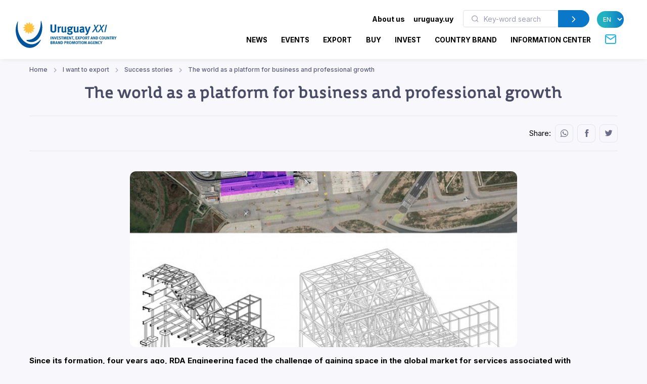

--- FILE ---
content_type: text/html; charset=utf-8
request_url: https://www.uruguayxxi.gub.uy/en/i-want-to-export/success-stories/the-world-as-a-platform-for-business-and-professional-growth/
body_size: 13763
content:
<!DOCTYPE html>
<!--[if IE 8]>
<html lang="en" class="ie8"> <![endif]-->
<!--[if IE 9]>
<html lang="en" class="ie9"> <![endif]-->
<!--[if !IE]><!-->
<html lang="en"> <!--<![endif]-->
<head>
    <meta charset="utf-8">
    <meta http-equiv="Content-Type" content="text/html; charset=UTF-8">
    <!-- Meta, title, CSS, favicons, etc. -->
    <meta charset="utf-8">
    <meta http-equiv="X-UA-Compatible" content="IE=edge">
    <meta name="viewport" content="width=device-width, initial-scale=1">
    <meta name="robots" content="index, follow"/>
    <meta http-equiv="Content-Type" content="text/html; charset=utf-8" />
    <meta name="title" content="I want  to export - Success stories: The world as a platform for business and professional growth :: Uruguay XXI" />
<meta name="description" content="Uruguay XXI" />
<meta name="keywords" content="Uruguay XXI" />
<meta name="language" content="en" />
<meta name="robots" content="index, follow" />
    <meta name="author" content="AreaW3 - www.areaw3.com"/>
    <title>I want  to export - Success stories: The world as a platform for business and professional growth :: Uruguay XXI</title>
    <link rel='dns-prefetch' href='//fonts.googleapis.com'/>
    <link rel='dns-prefetch' href='//maps.googleapis.com'/>
            <link rel='canonical' href='https://www.uruguayxxi.gub.uy/en/i-want-to-export/success-stories/the-world-as-a-platform-for-business-and-professional-growth/'/>
        <!--OG ITEM-->
        <meta name='twitter:site' content='@XXI'>
        <meta name='twitter:card' content='summary'/>
        <meta name='twitter:title' content='I want  to export - Success stories: The world as a platform for business and professional growth :: Uruguay XXI'/>
        <meta name='twitter:description' content='Uruguay XXI'/>
        <meta name='twitter:image' content='https://www.uruguayxxi.gub.uy/assets/images/300x300.jpg'/>

        <meta property='fb:app_id' content='796414760409643'/>
        <meta property='og:type' content='website'/>
        <meta property='og:title' content='I want  to export - Success stories: The world as a platform for business and professional growth :: Uruguay XXI'/>
        <meta property='og:description' content='Uruguay XXI'/>
        <meta property='og:url' content='https://www.uruguayxxi.gub.uy/en/i-want-to-export/success-stories/the-world-as-a-platform-for-business-and-professional-growth/'/>
        <meta property='og:image' content='https://www.uruguayxxi.gub.uy/assets/images/300x300.jpg'/>
        <meta property='og:site_name' content='XXI'/>

        <meta itemprop='name' content='I want  to export - Success stories: The world as a platform for business and professional growth :: Uruguay XXI'/>
        <meta itemprop='description' content='Uruguay XXI'/>
        <meta itemprop='image' content='https://www.uruguayxxi.gub.uy/assets/images/300x300.jpg'/>
        <!--Fin OG ITEM-->
    
    <link rel="apple-touch-icon" sizes="57x57" href="/public/favicon/apple-icon-57x57.png">
    <link rel="apple-touch-icon" sizes="60x60" href="/public/favicon/apple-icon-60x60.png">
    <link rel="apple-touch-icon" sizes="72x72" href="/public/favicon/apple-icon-72x72.png">
    <link rel="apple-touch-icon" sizes="76x76" href="/public/favicon/apple-icon-76x76.png">
    <link rel="apple-touch-icon" sizes="114x114" href="/public/favicon/apple-icon-114x114.png">
    <link rel="apple-touch-icon" sizes="120x120" href="/public/favicon/apple-icon-120x120.png">
    <link rel="apple-touch-icon" sizes="144x144" href="/public/favicon/apple-icon-144x144.png">
    <link rel="apple-touch-icon" sizes="152x152" href="/public/favicon/apple-icon-152x152.png">
    <link rel="apple-touch-icon" sizes="180x180" href="/public/favicon/apple-icon-180x180.png">
    <link rel="icon" type="image/png" sizes="192x192" href="/public/favicon/android-icon-192x192.png">
    <link rel="icon" type="image/png" sizes="32x32" href="/public/favicon/favicon-32x32.png">
    <link rel="icon" type="image/png" sizes="96x96" href="/public/favicon/favicon-96x96.png">
    <link rel="icon" type="image/png" sizes="16x16" href="/public/favicon/favicon-16x16.png">
    <link rel="manifest" href="/public/favicon/manifest.json">
    <meta name="msapplication-TileColor" content="#ffffff">
    <meta name="msapplication-TileImage" content="/public/favicon/ms-icon-144x144.png">
    <meta name="theme-color" content="#ffffff">
    <link rel="icon" type="image/png" href="/public/favicon/favicon.ico"/>

                    <style>
            .page-loading {
                position: fixed;
                top: 0;
                right: 0;
                bottom: 0;
                left: 0;
                width: 100%;
                height: 100%;
                -webkit-transition: all .4s .2s ease-in-out;
                transition: all .4s .2s ease-in-out;
                background-color: #fff;
                opacity: 0;
                visibility: hidden;
                z-index: 9999;
            }

            .page-loading.active {
                opacity: 1;
                visibility: visible;
            }

            .page-loading-inner {
                position: absolute;
                top: 40%;
                left: 0;
                width: 100%;
                text-align: center;
                -webkit-transform: translateY(-50%);
                transform: translateY(-50%);
                -webkit-transition: opacity .2s ease-in-out;
                transition: opacity .2s ease-in-out;
                opacity: 0;
            }

            .page-loading.active > .page-loading-inner {
                opacity: 1;
            }

            .page-loading-inner > span {
                display: block;
                font-family: 'Inter', sans-serif;
                font-size: 1rem;
                font-weight: normal;
                color: #737491;
            }
        </style>
        <script>
            (function () {
                window.onload = function () {
                    var preloader = document.querySelector('.page-loading');
                    if (preloader) {
                        setTimeout(function () {
                            preloader.classList.remove('active');
                        }, 1000);
                    }
                };
            })();
        </script>
    
    <script>
        var culture = 'en';
        var uri_base_item = null;
        var uri_base_list = null;
        var translations = [];
        var dates_con_eventos = [];
        var validatorConfig = [];
    </script>

            <link rel="stylesheet" href="/public/build/app.5c43eb9f.css"/>
    
            <!-- Google Tag Manager -->
        <script>
            (function (w, d, s, l, i) {
                w[l] = w[l] || [];
                w[l].push({'gtm.start': new Date().getTime(), event: 'gtm.js'});
                var f = d.getElementsByTagName(s)[0], j = d.createElement(s), dl = l != 'dataLayer' ? '&l=' + l : '';
                j.async = true;
                j.src = 'https://www.googletagmanager.com/gtm.js?id=' + i + dl;
                f.parentNode.insertBefore(j, f);
            })(window, document, 'script', 'dataLayer', 'GTM-N9WMNJQ');</script><!-- End Google Tag Manager -->
        </script>

        <!-- Google Tag Manager -->
        <script>
            (function (w, d, s, l, i) {
                w[l] = w[l] || [];
                w[l].push({'gtm.start': new Date().getTime(), event: 'gtm.js'});
                var f = d.getElementsByTagName(s)[0], j = d.createElement(s), dl = l != 'dataLayer' ? '&l=' + l : '';
                j.async = true;
                j.src = 'https://www.googletagmanager.com/gtm.js?id=' + i + dl;
                f.parentNode.insertBefore(j, f);
            })(window, document, 'script', 'dataLayer', 'GTM-5DVV2GH');</script><!-- End Google Tag Manager -->
        </script>
    </head>
<!-- Body-->
<body class="quiero_exportar bg-secondary is-sidebar ">
    <!-- Google Tag Manager (noscript) -->
    <noscript>
        <iframe src="https://www.googletagmanager.com/ns.html?id=GTM-N9WMNJQ" height="0" width="0" style="display:none;visibility:hidden"></iframe>
    </noscript><!-- End Google Tag Manager (noscript) -->

               <!-- Google Tag Manager (noscript) -->
    <noscript>
        <iframe src="https://www.googletagmanager.com/ns.html?id=GTM-5DVV2GH" height="0" width="0" style="display:none;visibility:hidden"></iframe>
    </noscript><!-- End Google Tag Manager (noscript) -->

    <!-- Page loading spinner-->
            <div class="page-loading active">
            <div class="page-loading-inner">
                <style>
    svg {
        width: 130px;
    }

    /* make keyframes that tell the start state and the end state of our object */
    @-webkit-keyframes fadeIn {
        from {
            opacity: 0;
        }
        to {
            opacity: 1;
        }
    }

    @-moz-keyframes fadeIn {
        from {
            opacity: 0;
        }
        to {
            opacity: 1;
        }
    }

    @keyframes fadeIn {
        from {
            opacity: 0;
        }
        to {
            opacity: 1;
        }
    }

    .fade-in {
        opacity: 0; /* make things invisible upon start */
        -webkit-animation: fadeIn ease-in 1; /* call our keyframe named fadeIn, use animattion ease-in and repeat it only 1 time */
        -moz-animation: fadeIn ease-in 1;
        animation: fadeIn ease-in 1;

        -webkit-animation-fill-mode: forwards; /* this makes sure that after animation is done we remain at the last keyframe value (opacity: 1)*/
        -moz-animation-fill-mode: forwards;
        animation-fill-mode: forwards;

        -webkit-animation-duration: 0.5s;
        -moz-animation-duration: 0.5s;
        animation-duration: 0.5s;
    }

    .fade-in.one {
        -webkit-animation-delay: 0.2s;
        -moz-animation-delay: 0.2s;
        animation-delay: 0.2s;
    }

    .fade-in.two {
        -webkit-animation-delay: 0.7s;
        -moz-animation-delay: 0.7s;
        animation-delay: 0.7s;
    }

    .fade-in.three {
        -webkit-animation-delay: 1s;
        -moz-animation-delay: 1s;
        animation-delay: 1s;
    }

    .fade-in.four {
        -webkit-animation-delay: 3s;
        -moz-animation-delay: 3s;
        animation-delay: 3s;
    }
</style>
<!--?xml version="1.0"?-->
<svg version="1.1" id="Layer_1"
        xmlns="http://www.w3.org/2000/svg" xmlns:xlink="http://www.w3.org/1999/xlink" x="0px" y="0px" width="114.013px"
        height="117.007px" viewBox="218.333 43 114.013 117.007" enable-background="new 218.333 43 114.013 117.007"
        xml:space="preserve">
    <g>
        <path id="back-circle" class="fade-in one" fill="#00549C" d="M226.213,48.577c-5.411,12.098-8.398,26.063-7.301,41.198
		c2.932,40.356,31.541,71.839,63.09,69.571c17.821-1.317,33.031-13.005,42.355-30.218c2.117-3.956,1.246-6.191-2.073-2.711
		c-41.388,43.771-93.108-2.032-94.979-53.75c-0.623-8.317-0.207-16.397,0.966-24.091C228.826,45.154,227.304,46.117,226.213,48.577"
        />
        <path id="mid-circle" class="fade-in three" fill="#FFC341" d="M292.381,72.584c2.183,1.493,4.315,2.772,6.901,2.636c0.293-0.024,0.818,0.042,1.066,0.461
		c0.111,0.245,0.36,0.709-0.168,1.317c-2.102,2.161-5.422,3.771-8.973,4.425c1.105,2.379,2.359,4.54,4.66,5.713
		c0.273,0.147,0.715,0.465,0.682,0.937c0,0.275-0.031,0.799-0.797,1.065c-2.903,0.844-6.569,0.563-9.986-0.679
		c-0.203,2.625-0.248,5.121,1.178,7.245c0.18,0.263,0.389,0.763,0.141,1.188c-0.141,0.219-0.461,0.668-1.234,0.529
		c-2.959-0.742-5.949-2.767-8.301-5.559c-1.521,2.146-2.767,4.288-2.627,6.876c0.025,0.289-0.039,0.814-0.455,1.084
		c-0.266,0.09-0.748,0.349-1.357-0.19c-2.175-2.099-3.735-5.371-4.389-8.944c-2.361,1.12-4.537,2.354-5.713,4.638
		c-0.152,0.271-0.469,0.688-0.963,0.688c-0.24,0-0.775-0.092-1.071-0.765c-0.813-2.945-0.524-6.583,0.709-10.001
		c-2.63-0.207-5.106-0.236-7.293,1.182c-0.279,0.177-0.731,0.387-1.161,0.138c-0.203-0.138-0.676-0.458-0.536-1.234
		c0.745-2.968,2.806-5.949,5.587-8.301c-2.176-1.532-4.305-2.777-6.904-2.63c-0.316,0.027-0.815-0.039-1.064-0.46
		c-0.14-0.257-0.349-0.757,0.18-1.357c2.104-2.175,5.365-3.741,8.962-4.378c-1.106-2.378-2.352-4.551-4.657-5.729
		c-0.279-0.148-0.709-0.473-0.685-0.97c0-0.252,0.051-0.775,0.779-1.062c2.92-0.832,6.583-0.539,10.001,0.674
		c0.223-2.6,0.251-5.121-1.179-7.284c-0.176-0.252-0.386-0.713-0.137-1.137c0.137-0.246,0.472-0.684,1.242-0.542
		c2.924,0.746,5.941,2.813,8.292,5.59c1.521-2.173,2.768-4.3,2.639-6.913c-0.053-0.313,0.031-0.821,0.461-1.063
		c0.232-0.141,0.729-0.353,1.34,0.188c2.187,2.088,3.733,5.371,4.372,8.956c2.396-1.098,4.565-2.343,5.727-4.654
		c0.156-0.286,0.488-0.723,0.966-0.676c0.252,0,0.776,0.028,1.069,0.776c0.833,2.926,0.536,6.556-0.718,9.97
		c2.642,0.251,5.129,0.279,7.305-1.175c0.248-0.154,0.748-0.357,1.16-0.106c0.224,0.141,0.676,0.47,0.537,1.239
		C297.222,67.204,295.166,70.241,292.381,72.584"/>
        <path id="fore-circle" class="fade-in two" fill="#00549C" d="M267.689,130.529c-4.564-2.176-5.23-5.229,1.686-5.16
		c39.738,0.273,56.799-44.695,56.146-79.173c-0.066-2.957,1.206-3.998,2.406-0.183c2.01,6.204,3.303,12.886,3.836,19.87
		c2.6,35.912-17.143,66.846-43.95,68.806C280.802,135.205,274.054,133.563,267.689,130.529"/>
    </g>
</svg>
            </div>
        </div>
    
<main class="page-wrapper">
    <style>
    @media (min-width: 992px) {
        .navbar-expand-lg .dropdown-mega .dropdown-column {
            min-width: unset !important;
            width: unset !important;
        }
    }

    .dropdown-mega .dropdown-column .dropdown-item {
        white-space: nowrap !important;
    }
</style>
<header class="header navbar navbar-expand-lg navbar-light bg-light navbar-shadow navbar-sticky pb-2" data-scroll-header data-fixed-element>
    <div class="container px-0 px-xl-3">
        <a class="navbar-brand flex-shrink-0 ms-lg-0 pe-lg-2 me-0 me-lg-4 mt-2" href="https://www.uruguayxxi.gub.uy/en/"><img class="d-none d-lg-block" src="/public/img/logo-en.svg?1" alt="URUGUAY XXI" width="200"><img class="d-lg-none mb-2" src="/public/img/logo-en.svg?1" alt="URUGUAY XXI" width="200"></a>
        <div class="row d-inline">
            <div class="col-xs-12 text-right ps-0">
                <li class="nav-item d-inline d-sm-none">
                    <a href="https://uruguay.uy/en" target="_blank" class="ms-1 me-1 small" style="color: #000;"><b>uruguay.uy</b></a>
                </li>
                <button class="navbar-toggler ms-n2 me-2 order-lg-2" type="button" data-bs-toggle="offcanvas" data-bs-target="#primaryMenu">
                    <span class="navbar-toggler-icon"></span>
                </button>
            </div>
        </div>
        <div class="offcanvas offcanvas-collapse  offcanvas-end order-lg-3" id="primaryMenu">
            <div class="offcanvas-header pb-0">
                <h5 class="mt-1 mb-0"></h5>
                <button class="btn-close lead" type="button" data-bs-dismiss="offcanvas" aria-label="Close"></button>
            </div>
            <div class="offcanvas-body d-none d-md-block" style="flex-direction: column;">
                <ul class="list-group list-group-horizontal navbar-nav container text-right w-100 d-none d-md-block">
                    <li class=" px-0 list-group-item nav-item d-inline dropdown dropdown-mega dropdown-mega-quienes-somos">
                        <a class="dropdown-toggle redirecto me-2 small" style="color:#000;" href="#" data-redirecto="https://www.uruguayxxi.gub.uy/en/who-we-are/about-uruguay-xxi/" data-bs-toggle="dropdown"><b>About us</b></a>
                        <div class="dropdown-menu desktop" id="menu-quienes" style="min-height: 250px;width: 70%;margin-left: 0;">
                            <a class="dropdown-column dropdown-column-img bg-secondary text-right border-radius-xl" href="https://www.uruguayxxi.gub.uy/en/who-we-are/about-uruguay-xxi/" style="background-image: url(/public/img/menu_quienessomos.jpg);">
                                                                                                    <span class="bg-gradient text-right rounded-pill titulo-portada mb-1">Who</span>
                                                                    <span class="bg-gradient text-right rounded-pill titulo-portada mb-1">we are</span>
                                                            </a>
                            <div class="dropdown-column">
                                <a class="dropdown-item titulo-menu" href="https://www.uruguayxxi.gub.uy/en/who-we-are/about-uruguay-xxi/">About Uruguay XXI</a>
                                <a class="dropdown-item titulo-menu" href="https://www.uruguayxxi.gub.uy/en/who-we-are/areas/">Areas</a>
                                <a class="dropdown-item titulo-menu" href="https://www.uruguayxxi.gub.uy/en/who-we-are/management-team/">Management team</a>
                            </div>
                            <div class="dropdown-column w-50">
                                <a class="dropdown-item titulo-menu" href="https://www.uruguayxxi.gub.uy/en/who-we-are/management-and-accounting-information/">Management and accounting information</a>
                                <a class="dropdown-item titulo-menu" href="/en/who-we-are/transparency/">Transparency</a>
                                <a class="dropdown-item titulo-menu" href="https://www.uruguayxxi.gub.uy/en/who-we-are/calls-and-bids/">Calls and bids</a>
                            </div>
                        </div>
                    </li>
                    <li class=" px-0 list-group-item nav-item d-inline">
                        <a href="https://uruguay.uy/en" target="_blank" class="ms-1 me-1 small" style="color: #000;"><b>uruguay.uy</b></a>
                    </li>
                    <li class=" px-0 list-group-item nav-item d-inline">
                        <form action="https://www.uruguayxxi.gub.uy/en/information-center/" class=" d-inline-block" style="max-width: 250px; margin: 0 10px;">
                            <div class="input-group flex-nowrap">
                                <i class="ai-search position-absolute top-50 start-0 translate-middle-y text-muted ms-3"></i>
                                <input class="form-control rounded-start ms-0 fs-sm py-1" type="text" name="q" placeholder="Key-word search" value="">
                                <button class="btn btn-primary rounded-end py-1" type="submit">
                                    <i class="ai-chevron-right fs-xl"></i></button>
                            </div>
                        </form>
                    </li>
                    <li class=" px-0 list-group-item nav-item d-inline">
                        <select class="no-select-2 bg-gradient text-white border-0 p-2 rounded-pill lang-en" id="lang-selector">
                            <option value="/es/quiero-exportar/historias-exito/el-mundo-como-plataforma-de-crecimiento-empresarial-y-profesional/" >ES</option>
                            <option value="/en/i-want-to-export/success-stories/the-world-as-a-platform-for-business-and-professional-growth/" selected>EN</option>
                            <option value="/pt/quero-exportar/casos-de-sucesso/o-mundo-como-plataforma-de-crescimento-empresarial-e-profissional/" >PT</option>
                        </select>
                    </li>
                </ul>
            </div>
            <ul class="navbar-nav container justify-content-end w-100">
                <li class="nav-item dropdown dropdown-mega dropdown-mega-home d-block d-sm-none">
                    <a class="nav-link -dropdown-toggle" href="https://www.uruguayxxi.gub.uy/en/">Home</a>
                </li>

                                <li class="nav-item d-inline dropdown dropdown-mega dropdown-mega-quienes-somos-mobile d-block d-sm-none">
                    <a class="nav-link dropdown-toggle redirecto-" href="#" data-redirecto="https://www.uruguayxxi.gub.uy/en/who-we-are/about-uruguay-xxi/" data-bs-toggle="dropdown">About us</a>
                    <div class="dropdown-menu mobile" id="menu-quienes" style="min-height: 250px">
                        <a class="dropdown-column dropdown-column-img bg-secondary text-right border-radius-xl" href="https://www.uruguayxxi.gub.uy/en/who-we-are/about-uruguay-xxi/" style="background-image: url(/public/img/menu_quienessomos.jpg);">
                                                                                        <span class="bg-gradient text-right rounded-pill titulo-portada mb-1">Who</span>
                                                            <span class="bg-gradient text-right rounded-pill titulo-portada mb-1">we are</span>
                                                    </a>
                        <div class="dropdown-column">
                            <a class="dropdown-item titulo-menu" href="https://www.uruguayxxi.gub.uy/en/who-we-are/about-uruguay-xxi/">About Uruguay XXI</a>
                            <a class="dropdown-item titulo-menu" href="https://www.uruguayxxi.gub.uy/en/who-we-are/areas/">Areas</a>
                            <a class="dropdown-item titulo-menu" href="https://www.uruguayxxi.gub.uy/en/who-we-are/management-team/">Management team</a>
                        </div>
                        <div class="dropdown-column">
                            <a class="dropdown-item titulo-menu" href="https://www.uruguayxxi.gub.uy/en/who-we-are/management-and-accounting-information/">Management and accounting information</a>
                            <a class="dropdown-item titulo-menu" href="/en/who-we-are/transparency/">Transparency</a>
                            <a class="dropdown-item titulo-menu" href="https://www.uruguayxxi.gub.uy/en/who-we-are/calls-and-bids/">Calls and bids</a>
                        </div>
                    </div>
                </li>
                
                                <li class="nav-item dropdown dropdown-mega dropdown-mega-noticias">
                    <a class="nav-link -dropdown-toggle" href="/en/news/">News</a>
                </li>
                
                                <li class="nav-item dropdown dropdown-mega dropdown-mega-eventos">
                    <a class="nav-link -dropdown-toggle" href="/en/events/">Events</a>
                </li>
                
                                <li class="nav-item dropdown dropdown-mega dropdown-mega-quiero-exportar">
                    <a class="nav-link d-none d-md-block" href="https://www.uruguayxxi.gub.uy/en/i-want-to-export/">EXPORT</a>
                    <a class="nav-link dropdown-toggle d-block d-md-none" href="#" data-bs-toggle="dropdown">Export</a>
                    <div class="dropdown-menu mobile">
                        <a class="dropdown-column dropdown-column-img bg-secondary text-right border-radius-xl" href="/en/i-want-to-export/" style="background-image: url(/public/img/menu_exportar.jpg?1);"><span class="bg-gradient gradient-green text-right rounded-pill titulo-portada mb-1">Export</span></a>
                        <div class="dropdown-column -column-quiero-exportar">
                            <a class="dropdown-item titulo-menu d-block d-sm-none" href="/en/i-want-to-export/">Export</a>
                                                        <a class="dropdown-item titulo-menu" href="/en/i-want-to-export/services/">Services</a>
                            <ul class="dropdown-menu">
                                <li>
                                    <a class="dropdown-item p-1" href="/en/i-want-to-export/services/information/">Information</a>
                                </li>
                                <li>
                                    <a class="dropdown-item p-1" href="/en/i-want-to-export/services/formacion/">Training</a>
                                </li>
                                <li>
                                    <a class="dropdown-item p-1" href="/en/i-want-to-export/services/asesoramiento/">Advice</a>
                                </li>
                                <li>
                                    <a class="dropdown-item p-1" href="/en/i-want-to-export/services/promocion/">Promotion</a>
                                </li>
                            </ul>
                            <a class="dropdown-item titulo-menu" href="/en/i-want-to-export/ecommerce/">E-commerce</a>
                            <a class="dropdown-item titulo-menu" href="/en/i-want-to-export/tools/">Tools</a>
                            <a class="dropdown-item titulo-menu" href="https://www.uruguayxxi.gub.uy/en/events/exports-1/">Events</a>
                            <a class="dropdown-item titulo-menu" href="https://www.uruguayxxi.gub.uy/en/news/exports-1/">News</a>
                            <a class="dropdown-item titulo-menu" href="/en/i-want-to-export/success-stories/">Success stories</a>
                            <a class="dropdown-item titulo-menu" href="/en/i-want-to-export/contact/">Contact</a>
                        </div>
                    </div>
                    <div class="dropdown-menu desktop" style="min-height: 250px">
                        <a class="dropdown-column dropdown-column-img bg-secondary text-right border-radius-xl" href="/en/i-want-to-export/" style="background-image: url(/public/img/menu_exportar.jpg?1);"><span class="bg-gradient gradient-green text-right rounded-pill titulo-portada mb-1">Export</span></a>
                                                <div class="dropdown-column -column-quiero-exportar">
                            <a class="dropdown-item titulo-menu" href="/en/i-want-to-export/services/">Services</a>
                            <a class="dropdown-item p-0" href="/en/i-want-to-export/services/information/">Information</a>
                            <a class="dropdown-item p-0" href="/en/i-want-to-export/services/formacion/">Training</a>
                            <a class="dropdown-item p-0" href="/en/i-want-to-export/services/asesoramiento/">Advice</a>
                            <a class="dropdown-item p-0" href="/en/i-want-to-export/services/promocion/">Promotion</a>
                        </div>
                        <div class="dropdown-column -column-quiero-exportar">
                            <a class="dropdown-item titulo-menu" href="/en/i-want-to-export/ecommerce/">E-commerce</a>
                            <a class="dropdown-item titulo-menu" href="/en/i-want-to-export/tools/">Tools</a>
                            <a class="dropdown-item titulo-menu" href="https://www.uruguayxxi.gub.uy/en/events/exports-1/">Events</a>
                            <a class="dropdown-item titulo-menu" href="https://www.uruguayxxi.gub.uy/en/news/exports-1/">News</a>
                        </div>
                        <div class="dropdown-column -column-quiero-exportar">
                            <a class="dropdown-item titulo-menu" href="/en/i-want-to-export/success-stories/">Success stories</a>
                            <a class="dropdown-item titulo-menu" href="/en/i-want-to-export/contact/">Contact</a>
                        </div>
                    </div>
                </li>
                
                                <li class="nav-item dropdown dropdown-mega dropdown-mega-quiero-comprar">
                    <a class="nav-link d-none d-md-block" href="https://www.uruguayxxi.gub.uy/en/i-want-to-buy/">BUY</a>
                    <a class="nav-link dropdown-toggle d-block d-md-none" href="#" data-bs-toggle="dropdown">Buy</a>
                    <div class="dropdown-menu mobile">
                        <a class="dropdown-column dropdown-column-img bg-secondary text-right border-radius-xl" href="/en/i-want-to-buy/" style="background-image: url(/public/img/menu_comprar.jpeg);"><span class="bg-gradient gradient-naranja text-right rounded-pill titulo-portada mb-1">Buy</span></a>
                        <div class="dropdown-column column-quiero-comprar">
                            <a class="dropdown-item titulo-menu d-block d-sm-none" href="/en/i-want-to-buy/">Buy</a>
                            <a class="dropdown-item menu-quiero-comprar current" href="#">Sectors</a>
                            <ul class="dropdown-menu">
                                                                    <li>
                                        <a class="dropdown-item" href="#">Agribusiness &raquo; </a>
                                        <ul class="submenu dropdown-menu">
                                            <li>
                                                <a class="dropdown-item" href="/en/i-want-to-buy/sectors/agribusiness/">Agribusiness</a>
                                            </li>
                                                                                            <li>
                                                    <a class="dropdown-item" href="/en/i-want-to-buy/sectors/agribusiness/wools/">Wools</a>
                                                </li>
                                                                                    </ul>
                                    </li>
                                                                    <li>
                                        <a class="dropdown-item" href="#">Architecture, Engineering and Construction &raquo; </a>
                                        <ul class="submenu dropdown-menu">
                                            <li>
                                                <a class="dropdown-item" href="/en/i-want-to-buy/sectors/architecture-engineering-and-construction/">Architecture, Engineering and Construction</a>
                                            </li>
                                                                                            <li>
                                                    <a class="dropdown-item" href="/en/i-want-to-buy/sectors/architecture-engineering-and-construction/architecture/">Architecture</a>
                                                </li>
                                                                                            <li>
                                                    <a class="dropdown-item" href="/en/i-want-to-buy/sectors/architecture-engineering-and-construction/construction/">Construction</a>
                                                </li>
                                                                                            <li>
                                                    <a class="dropdown-item" href="/en/i-want-to-buy/sectors/architecture-engineering-and-construction/ingenieria/">Ingeniería</a>
                                                </li>
                                                                                    </ul>
                                    </li>
                                                                    <li>
                                        <a class="dropdown-item" href="#">Cannabis &raquo; </a>
                                        <ul class="submenu dropdown-menu">
                                            <li>
                                                <a class="dropdown-item" href="/en/i-want-to-buy/sectors/cannabis/">Cannabis</a>
                                            </li>
                                                                                            <li>
                                                    <a class="dropdown-item" href="/en/i-want-to-buy/sectors/cannabis/industrial-hemp/">Industrial hemp</a>
                                                </li>
                                                                                            <li>
                                                    <a class="dropdown-item" href="/en/i-want-to-buy/sectors/cannabis/medicinal/">Medicinal</a>
                                                </li>
                                                                                    </ul>
                                    </li>
                                                                    <li>
                                        <a class="dropdown-item" href="#">Creative industries &raquo; </a>
                                        <ul class="submenu dropdown-menu">
                                            <li>
                                                <a class="dropdown-item" href="/en/i-want-to-buy/sectors/creative-industries/">Creative industries</a>
                                            </li>
                                                                                            <li>
                                                    <a class="dropdown-item" href="/en/i-want-to-buy/sectors/creative-industries/advertising/">Advertising</a>
                                                </li>
                                                                                            <li>
                                                    <a class="dropdown-item" href="/en/i-want-to-buy/sectors/creative-industries/audiovisual/">Audiovisual</a>
                                                </li>
                                                                                            <li>
                                                    <a class="dropdown-item" href="/en/i-want-to-buy/sectors/creative-industries/illustration/">Illustration</a>
                                                </li>
                                                                                            <li>
                                                    <a class="dropdown-item" href="/en/i-want-to-buy/sectors/creative-industries/music/">Music</a>
                                                </li>
                                                                                            <li>
                                                    <a class="dropdown-item" href="/en/i-want-to-buy/sectors/creative-industries/publishing/">Publishing</a>
                                                </li>
                                                                                            <li>
                                                    <a class="dropdown-item" href="/en/i-want-to-buy/sectors/creative-industries/video-games/">Video Games</a>
                                                </li>
                                                                                    </ul>
                                    </li>
                                                                    <li>
                                        <a class="dropdown-item" href="#">Design &raquo; </a>
                                        <ul class="submenu dropdown-menu">
                                            <li>
                                                <a class="dropdown-item" href="/en/i-want-to-buy/sectors/diseno-2/">Design</a>
                                            </li>
                                                                                            <li>
                                                    <a class="dropdown-item" href="/en/i-want-to-buy/sectors/diseno-2/fashion/">Fashion</a>
                                                </li>
                                                                                    </ul>
                                    </li>
                                                                    <li>
                                        <a class="dropdown-item" href="#">Food and beverage &raquo; </a>
                                        <ul class="submenu dropdown-menu">
                                            <li>
                                                <a class="dropdown-item" href="/en/i-want-to-buy/sectors/food-and-beverage/">Food and beverage</a>
                                            </li>
                                                                                            <li>
                                                    <a class="dropdown-item" href="/en/i-want-to-buy/sectors/food-and-beverage/beef/">Beef</a>
                                                </li>
                                                                                            <li>
                                                    <a class="dropdown-item" href="/en/i-want-to-buy/sectors/food-and-beverage/caviar/">Caviar</a>
                                                </li>
                                                                                            <li>
                                                    <a class="dropdown-item" href="/en/i-want-to-buy/sectors/food-and-beverage/dairy-products/">Dairy Products</a>
                                                </li>
                                                                                            <li>
                                                    <a class="dropdown-item" href="/en/i-want-to-buy/sectors/food-and-beverage/fruits/">Fruits</a>
                                                </li>
                                                                                            <li>
                                                    <a class="dropdown-item" href="/en/i-want-to-buy/sectors/food-and-beverage/healthy-foods/">Healthy foods</a>
                                                </li>
                                                                                            <li>
                                                    <a class="dropdown-item" href="/en/i-want-to-buy/sectors/food-and-beverage/olive-oil/">Olive oil</a>
                                                </li>
                                                                                            <li>
                                                    <a class="dropdown-item" href="/en/i-want-to-buy/sectors/food-and-beverage/processed-foods/">Processed Foods</a>
                                                </li>
                                                                                            <li>
                                                    <a class="dropdown-item" href="/en/i-want-to-buy/sectors/food-and-beverage/rice/">Rice</a>
                                                </li>
                                                                                            <li>
                                                    <a class="dropdown-item" href="/en/i-want-to-buy/sectors/food-and-beverage/sweets-honey-and-jams/">Sweets, honey and jams</a>
                                                </li>
                                                                                            <li>
                                                    <a class="dropdown-item" href="/en/i-want-to-buy/sectors/food-and-beverage/wines/">Wines</a>
                                                </li>
                                                                                    </ul>
                                    </li>
                                                                    <li>
                                        <a class="dropdown-item" href="#">ICT &raquo; </a>
                                        <ul class="submenu dropdown-menu">
                                            <li>
                                                <a class="dropdown-item" href="/en/i-want-to-buy/sectors/ict/">ICT</a>
                                            </li>
                                                                                            <li>
                                                    <a class="dropdown-item" href="/en/i-want-to-buy/sectors/ict/software-development/">Software development</a>
                                                </li>
                                                                                            <li>
                                                    <a class="dropdown-item" href="/en/i-want-to-buy/sectors/ict/technology-products/">Technology products</a>
                                                </li>
                                                                                    </ul>
                                    </li>
                                                            </ul>
                            <a class="dropdown-item menu-quiero-comprar" href="/en/i-want-to-buy/services-for-the-buyer/">Services</a>
                            <a class="dropdown-item menu-quiero-comprar" href="https://www.uruguayxxi.gub.uy/en/information-center/buyers/">Documents</a>
                            <a class="dropdown-item menu-quiero-comprar" href="https://www.uruguayxxi.gub.uy/en/buyers-catalog/">Catalog for International Buyers</a>
                            <a class="dropdown-item menu-quiero-comprar" href="https://www.uruguayxxi.gub.uy/en/news/want-to-buy/">News</a>
                            <a class="dropdown-item menu-quiero-comprar" href="https://www.uruguayxxi.gub.uy/en/events/want-to-buy/">Events</a>
                            <a class="dropdown-item menu-quiero-comprar" href="/en/i-want-to-buy/contact/">Contact</a>
                        </div>
                    </div>
                    <div class="dropdown-menu desktop">
                        <a class="dropdown-column dropdown-column-img bg-secondary text-right border-radius-xl" href="/en/i-want-to-buy/" style="background-image: url(/public/img/menu_comprar.jpeg);"><span class="bg-gradient gradient-naranja text-right rounded-pill titulo-portada mb-1">Buy</span></a>
                        <div class="dropdown-column column-quiero-comprar">
                            <a class="dropdown-item menu-quiero-comprar titulo-menu" href="javascript:void(0)">Sectors</a>
                            <a class="dropdown-item menu-quiero-comprar titulo-menu" href="/en/i-want-to-buy/services-for-the-buyer/">Services</a>
                            <a class="dropdown-item menu-quiero-comprar titulo-menu" href="https://www.uruguayxxi.gub.uy/en/information-center/buyers/">Documents</a>
                            <a class="dropdown-item menu-quiero-comprar titulo-menu" href="https://www.uruguayxxi.gub.uy/en/buyers-catalog/">Catalog for International Buyers</a>
                            <a class="dropdown-item menu-quiero-comprar titulo-menu" href="https://www.uruguayxxi.gub.uy/en/news/want-to-buy/">News</a>
                            <a class="dropdown-item menu-quiero-comprar titulo-menu" href="https://www.uruguayxxi.gub.uy/en/events/want-to-buy/">Events</a>
                            <a class="dropdown-item menu-quiero-comprar titulo-menu" href="/en/i-want-to-buy/contact/">Contact</a>
                        </div>
                                                                            <div class="dropdown-column column-quiero-comprar">
                                                                                                                                            <a class="dropdown-item titulo-menu text-comprar"
                                       href="/en/i-want-to-buy/sectors/food-and-beverage/">
                                        Food and beverage                                    </a>
                                                                            <a class="dropdown-item p-0"
                                           href="/en/i-want-to-buy/sectors/food-and-beverage/beef/">
                                            Beef                                        </a>
                                                                            <a class="dropdown-item p-0"
                                           href="/en/i-want-to-buy/sectors/food-and-beverage/caviar/">
                                            Caviar                                        </a>
                                                                            <a class="dropdown-item p-0"
                                           href="/en/i-want-to-buy/sectors/food-and-beverage/dairy-products/">
                                            Dairy Products                                        </a>
                                                                            <a class="dropdown-item p-0"
                                           href="/en/i-want-to-buy/sectors/food-and-beverage/fruits/">
                                            Fruits                                        </a>
                                                                            <a class="dropdown-item p-0"
                                           href="/en/i-want-to-buy/sectors/food-and-beverage/healthy-foods/">
                                            Healthy foods                                        </a>
                                                                            <a class="dropdown-item p-0"
                                           href="/en/i-want-to-buy/sectors/food-and-beverage/olive-oil/">
                                            Olive oil                                        </a>
                                                                            <a class="dropdown-item p-0"
                                           href="/en/i-want-to-buy/sectors/food-and-beverage/processed-foods/">
                                            Processed Foods                                        </a>
                                                                            <a class="dropdown-item p-0"
                                           href="/en/i-want-to-buy/sectors/food-and-beverage/rice/">
                                            Rice                                        </a>
                                                                            <a class="dropdown-item p-0"
                                           href="/en/i-want-to-buy/sectors/food-and-beverage/sweets-honey-and-jams/">
                                            Sweets, honey and jams                                        </a>
                                                                            <a class="dropdown-item p-0"
                                           href="/en/i-want-to-buy/sectors/food-and-beverage/wines/">
                                            Wines                                        </a>
                                                                                                                                                                                <a class="dropdown-item titulo-menu text-comprar"
                                       href="/en/i-want-to-buy/sectors/ict/">
                                        ICT                                    </a>
                                                                            <a class="dropdown-item p-0"
                                           href="/en/i-want-to-buy/sectors/ict/software-development/">
                                            Software development                                        </a>
                                                                            <a class="dropdown-item p-0"
                                           href="/en/i-want-to-buy/sectors/ict/technology-products/">
                                            Technology products                                        </a>
                                                                                                </div>
                                                    <div class="dropdown-column column-quiero-comprar">
                                                                                                                                            <a class="dropdown-item titulo-menu text-comprar"
                                       href="/en/i-want-to-buy/sectors/agribusiness/">
                                        Agribusiness                                    </a>
                                                                            <a class="dropdown-item p-0"
                                           href="/en/i-want-to-buy/sectors/agribusiness/wools/">
                                            Wools                                        </a>
                                                                                                                                                                                <a class="dropdown-item titulo-menu text-comprar"
                                       href="/en/i-want-to-buy/sectors/cannabis/">
                                        Cannabis                                    </a>
                                                                            <a class="dropdown-item p-0"
                                           href="/en/i-want-to-buy/sectors/cannabis/industrial-hemp/">
                                            Industrial hemp                                        </a>
                                                                            <a class="dropdown-item p-0"
                                           href="/en/i-want-to-buy/sectors/cannabis/medicinal/">
                                            Medicinal                                        </a>
                                                                                                                                                                                <a class="dropdown-item titulo-menu text-comprar"
                                       href="/en/i-want-to-buy/sectors/creative-industries/">
                                        Creative industries                                    </a>
                                                                            <a class="dropdown-item p-0"
                                           href="/en/i-want-to-buy/sectors/creative-industries/advertising/">
                                            Advertising                                        </a>
                                                                            <a class="dropdown-item p-0"
                                           href="/en/i-want-to-buy/sectors/creative-industries/audiovisual/">
                                            Audiovisual                                        </a>
                                                                            <a class="dropdown-item p-0"
                                           href="/en/i-want-to-buy/sectors/creative-industries/illustration/">
                                            Illustration                                        </a>
                                                                            <a class="dropdown-item p-0"
                                           href="/en/i-want-to-buy/sectors/creative-industries/music/">
                                            Music                                        </a>
                                                                            <a class="dropdown-item p-0"
                                           href="/en/i-want-to-buy/sectors/creative-industries/publishing/">
                                            Publishing                                        </a>
                                                                            <a class="dropdown-item p-0"
                                           href="/en/i-want-to-buy/sectors/creative-industries/video-games/">
                                            Video Games                                        </a>
                                                                                                </div>
                                                    <div class="dropdown-column column-quiero-comprar">
                                                                                                                                            <a class="dropdown-item titulo-menu text-comprar"
                                       href="/en/i-want-to-buy/sectors/architecture-engineering-and-construction/">
                                        Architecture, Engineering<br />
and Construction                                    </a>
                                                                            <a class="dropdown-item p-0"
                                           href="/en/i-want-to-buy/sectors/architecture-engineering-and-construction/architecture/">
                                            Architecture                                        </a>
                                                                            <a class="dropdown-item p-0"
                                           href="/en/i-want-to-buy/sectors/architecture-engineering-and-construction/construction/">
                                            Construction                                        </a>
                                                                            <a class="dropdown-item p-0"
                                           href="/en/i-want-to-buy/sectors/architecture-engineering-and-construction/ingenieria/">
                                            Ingeniería                                        </a>
                                                                                                                                                                                <a class="dropdown-item titulo-menu text-comprar"
                                       href="/en/i-want-to-buy/sectors/diseno-2/">
                                        Design                                    </a>
                                                                            <a class="dropdown-item p-0"
                                           href="/en/i-want-to-buy/sectors/diseno-2/fashion/">
                                            Fashion                                        </a>
                                                                                                </div>
                                            </div>
                </li>
                
                                <li class="nav-item dropdown dropdown-mega dropdown-mega-quiero-invertir">
                    <a class="nav-link d-none d-md-block" href="https://www.uruguayxxi.gub.uy/en/invest/">INVEST</a>
                    <a class="nav-link dropdown-toggle d-block d-md-none" href="#" data-bs-toggle="dropdown">Invest</a>
                    <div class="dropdown-menu mobile">

                        <a class="dropdown-column dropdown-column-img bg-secondary text-right border-radius-xl" href="/en/invest/" style="background-image: url(/public/img/menu_invertir.jpg);"><span class="bg-gradient gradient-violeta text-right rounded-pill titulo-portada mb-1">Invest</span></a>
                        <div class="dropdown-column">
                            <a class="dropdown-item titulo-menu d-block d-sm-none" href="/en/invest/">Invest</a>
                            <a class="dropdown-item titulo-menu" href="javascript:void(0)">Sectors</a>
                            <ul class="dropdown-menu">
                                                                                                        <li>
                                        <a class="dropdown-item p-0" href="/en/invest/sector/trade-services-centers/">Trade & Services Centers</a>
                                    </li>
                                                                                                        <li>
                                        <a class="dropdown-item p-0" href="/en/invest/sector/agribusiness-food/">Agribusiness & Food</a>
                                    </li>
                                                                                                        <li>
                                        <a class="dropdown-item p-0" href="/en/invest/sector/tech-industries/">Tech Industries</a>
                                    </li>
                                                                                                        <li>
                                        <a class="dropdown-item p-0" href="/en/invest/sector/life-sciences/">Life Sciences</a>
                                    </li>
                                                                                                        <li>
                                        <a class="dropdown-item p-0" href="/en/invest/sector/other-industries/">Other industries</a>
                                    </li>
                                                                                                        <li>
                                        <a class="dropdown-item p-0" href="/en/invest/sector/energy-transition/">Energy Transition</a>
                                    </li>
                                                            </ul>
                            <a class="dropdown-item titulo-menu" href="/en/invest/sector/investment-portfolio/">Investment Portfolio</a>
                            <a class="dropdown-item titulo-menu" href="/en/invest/why-uruguay/">Why Uruguay</a>
                            <a class="dropdown-item titulo-menu" href="javascript:void(0)">Business platforms</a>
                            <ul class="dropdown-menu">
                                                                    <li>
                                        <a class="dropdown-item p-0" href="/en/invest/plataformas-de-negocio/commercial-services-1/">Commercial & services</a>
                                    </li>
                                                                    <li>
                                        <a class="dropdown-item p-0" href="/en/invest/plataformas-de-negocio/innovation-1/">Innovation</a>
                                    </li>
                                                                    <li>
                                        <a class="dropdown-item p-0" href="/en/invest/plataformas-de-negocio/regional-distribution-1/">Regional distribution</a>
                                    </li>
                                                            </ul>
                            <a class="dropdown-item titulo-menu" href="/en/invest/services/">Services</a>
                            <a class="dropdown-item titulo-menu" href="/en/invest/tools/">Tools</a>
                            <a class="dropdown-item titulo-menu" href="/en/invest/live-in-uruguay/">Live in Uruguay</a>
                            <a class="dropdown-item titulo-menu" href="/en/invest/faq/">FAQ</a>
                            <a class="dropdown-item titulo-menu" href="https://www.uruguayxxi.gub.uy/en/events/investments/">Activities</a>
                            <a class="dropdown-item titulo-menu" href="/en/invest/contact/">Contact</a>
                        </div>
                    </div>
                    <div class="dropdown-menu desktop" id="menu-invertir" style="min-height: 250px">
                        <a class="dropdown-column dropdown-column-img bg-secondary text-right border-radius-xl" href="/en/invest/" style="background-image: url(/public/img/menu_invertir.jpg);"><span class="bg-gradient gradient-violeta text-right rounded-pill titulo-portada mb-1">Invest</span></a>
                        <div class="dropdown-column">
                            <a class="dropdown-item titulo-menu" href="javascript:void(0)">Sectors</a>
                                                                                            <a class="dropdown-item p-0" href="/en/invest/sector/trade-services-centers/">Trade & Services Centers</a>
                                                                                            <a class="dropdown-item p-0" href="/en/invest/sector/agribusiness-food/">Agribusiness & Food</a>
                                                                                            <a class="dropdown-item p-0" href="/en/invest/sector/tech-industries/">Tech Industries</a>
                                                                                            <a class="dropdown-item p-0" href="/en/invest/sector/life-sciences/">Life Sciences</a>
                                                                                            <a class="dropdown-item p-0" href="/en/invest/sector/other-industries/">Other industries</a>
                                                                                            <a class="dropdown-item p-0" href="/en/invest/sector/energy-transition/">Energy Transition</a>
                                                    </div>
                        <div class="dropdown-column">
                            <a class="dropdown-item titulo-menu" href="/en/invest/sector/investment-portfolio/">Investment Portfolio</a>
                            <a class="dropdown-item titulo-menu" href="/en/invest/why-uruguay/">Why Uruguay</a>
                            <a class="dropdown-item titulo-menu" href="javascript:void(0)">Business platforms</a>
                                                            <a class="dropdown-item p-0" href="/en/invest/plataformas-de-negocio/commercial-services-1/">Commercial & services</a>
                                                            <a class="dropdown-item p-0" href="/en/invest/plataformas-de-negocio/innovation-1/">Innovation</a>
                                                            <a class="dropdown-item p-0" href="/en/invest/plataformas-de-negocio/regional-distribution-1/">Regional distribution</a>
                                                    </div>
                        <div class="dropdown-column">
                            <a class="dropdown-item titulo-menu" href="/en/invest/services/">Services</a>
                            <a class="dropdown-item titulo-menu" href="/en/invest/tools/">Tools</a>
                            <a class="dropdown-item titulo-menu" href="/en/invest/live-in-uruguay/">Live in Uruguay</a>
                        </div>
                        <div class="dropdown-column">
                            <a class="dropdown-item titulo-menu" href="/en/invest/faq/">FAQ</a>
                            <a class="dropdown-item titulo-menu" href="https://www.uruguayxxi.gub.uy/en/events/investments/">Activities</a>
                            <a class="dropdown-item titulo-menu" href="/en/invest/contact/">Contact</a>
                        </div>
                    </div>
                </li>
                
                                <li class="nav-item dropdown dropdown-mega dropdown-mega-marca-pais">
                    <a class="nav-link d-none d-md-block" href="https://www.uruguayxxi.gub.uy/en/country-brand/">COUNTRY BRAND</a>
                    <a class="nav-link dropdown-toggle d-block d-md-none" href="#" data-bs-toggle="dropdown">Country Brand</a>
                    <div class="dropdown-menu mobile">
                        <a class="dropdown-column dropdown-column-img bg-secondary text-right border-radius-xl" href="/en/country-brand/" style="background-image: url(/public/img/marca_pais/menu_marcapais.jpg);">
                            <span class="bg-gradient text-right rounded-pill titulo-portada mb-1">Country Brand</span>
                        </a>
                        <div class="dropdown-column ">
                            <a class="dropdown-item titulo-menu d-block d-sm-none" href="/en/country-brand/">Country Brand</a>
                            <a class="dropdown-item titulo-menu" href="https://www.uruguayxxi.gub.uy/en/country-brand/embajadores/">Embajadores</a>
                            <a class="dropdown-item titulo-menu" href="https://www.uruguayxxi.gub.uy/en/country-brand/become-a-partner/">Become a partner</a>
                            <a class="dropdown-item titulo-menu" href="https://www.uruguayxxi.gub.uy/en/country-brand/socios/">Socios</a>
                            <a class="dropdown-item titulo-menu" href="https://www.uruguayxxi.gub.uy/en/country-brand/manual-de-uso-de-marca/">Manual</a>
                            <a class="dropdown-item titulo-menu" href="https://www.uruguayxxi.gub.uy/en/events/country-brand/">Events</a>
                            <a class="dropdown-item titulo-menu" href="https://www.uruguayxxi.gub.uy/en/news/country-brand/">News</a>
                        </div>
                    </div>
                    <div class="dropdown-menu desktop" style="min-height: 250px;width: 70%;margin-left: 0;">
                        <a class="dropdown-column dropdown-column-img bg-secondary text-right border-radius-xl" href="/en/country-brand/" style="background-image: url(/public/img/marca_pais/menu_marcapais.jpg);">
                                                                                        <span class="bg-gradient text-right rounded-pill titulo-portada mb-1">Country</span>
                                                            <span class="bg-gradient text-right rounded-pill titulo-portada mb-1">Brand</span>
                                                    </a>
                        <div class="dropdown-column">
                            <a class="dropdown-item titulo-menu" href="https://www.uruguayxxi.gub.uy/en/country-brand/embajadores/">Embajadores</a>
                            <a class="dropdown-item titulo-menu" href="https://www.uruguayxxi.gub.uy/en/country-brand/become-a-partner/">Become a partner</a>
                            <a class="dropdown-item titulo-menu" href="https://www.uruguayxxi.gub.uy/en/events/country-brand/">Events</a>
                        </div>
                        <div class="dropdown-column w-50">
                            <a class="dropdown-item titulo-menu" href="https://www.uruguayxxi.gub.uy/en/country-brand/socios/">Socios</a>
                            <a class="dropdown-item titulo-menu" href="https://www.uruguayxxi.gub.uy/en/country-brand/manual-de-uso-de-marca/">Manual</a>
                            <a class="dropdown-item titulo-menu" href="https://www.uruguayxxi.gub.uy/en/news/country-brand/">News</a>
                        </div>
                    </div>
                </li>
                
                                <li class="nav-item dropdown dropdown-mega dropdown-mega-informaciones">
                    <a class="nav-link d-none d-md-block" href="https://www.uruguayxxi.gub.uy/en/information-center/">INFORMATION CENTER</a>
                    <a class="nav-link dropdown-toggle d-block d-md-none" href="#" data-bs-toggle="dropdown">Information center</a>
                    <div class="dropdown-menu mobile">
                        <a class="dropdown-column dropdown-column-img bg-secondary text-right border-radius-xl px-2" href="https://www.uruguayxxi.gub.uy/en/information-center/" style="background-image: url(/public/img/centro_informacion/img_portada.jpg);"><span class="bg-gradient text-right rounded-pill titulo-portada mb-1">Information</span><span class="bg-gradient text-right rounded-pill titulo-portada mb-1">Center</span></a>
                        <ul class="dropdown-menu">
                            <li>
                                <a class="dropdown-item no-before" href="/en/information-center/">Information center</a>
                            </li>
                                                            <li><a class="dropdown-item no-before" href="#">Reports &raquo; </a>
    <ul class="submenu dropdown-menu">
                    <li><a class="dropdown-item" href="https://www.uruguayxxi.gub.uy/en/information-center/country-reports/">Country reports</a></li>
                    <li><a class="dropdown-item" href="https://www.uruguayxxi.gub.uy/en/information-center/department-reports/">Department reports</a></li>
                    <li><a class="dropdown-item" href="https://www.uruguayxxi.gub.uy/en/information-center/foreign-trade-reports/">Foreign trade reports</a></li>
                    <li><a class="dropdown-item" href="https://www.uruguayxxi.gub.uy/en/information-center/product-destination-worksheet/">Product-Destination worksheet</a></li>
                    <li><a class="dropdown-item" href="https://www.uruguayxxi.gub.uy/en/information-center/sectors-reports/">Sectors reports</a></li>
                    <li><a class="dropdown-item" href="https://www.uruguayxxi.gub.uy/en/information-center/work-documents/">Work documents</a></li>
            </ul>
</li>                                                            <li><a class="dropdown-item no-before" href="#">Statistical information &raquo; </a>
    <ul class="submenu dropdown-menu">
                    <li><a class="dropdown-item" href="https://www.uruguayxxi.gub.uy/en/information-center/classification-uruguay-xxi/">Classification Uruguay XXI</a></li>
                    <li><a class="dropdown-item" href="https://www.uruguayxxi.gub.uy/en/information-center/exports/">Exports</a></li>
                    <li><a class="dropdown-item" href="https://www.uruguayxxi.gub.uy/en/information-center/imports/">Imports</a></li>
                    <li><a class="dropdown-item" href="https://www.uruguayxxi.gub.uy/en/information-center/innovative-national-effort/">Innovative National Effort</a></li>
                    <li><a class="dropdown-item" href="https://www.uruguayxxi.gub.uy/en/information-center/macroeconomic-monitor/">Macroeconomic Monitor</a></li>
            </ul>
</li>                                                            <li><a class="dropdown-item no-before" href="#">Tools &raquo; </a>
    <ul class="submenu dropdown-menu">
                    <li><a class="dropdown-item" href="https://www.uruguayxxi.gub.uy/en/information-center/buyers/">Buyers</a></li>
                    <li><a class="dropdown-item" href="https://www.uruguayxxi.gub.uy/en/information-center/exporters/">Exporters</a></li>
                    <li><a class="dropdown-item" href="https://www.uruguayxxi.gub.uy/en/information-center/investors/">Investors</a></li>
            </ul>
</li>                                                            <li><a class="dropdown-item no-before" href="#">Guides and programs &raquo; </a>
    <ul class="submenu dropdown-menu">
                    <li><a class="dropdown-item" href="https://www.uruguayxxi.gub.uy/en/information-center/guides/">Guides</a></li>
                    <li><a class="dropdown-item" href="https://www.uruguayxxi.gub.uy/en/information-center/programs/">Programs</a></li>
            </ul>
</li>                                                            <li><a class="dropdown-item no-before" href="#">Promotional material &raquo; </a>
    <ul class="submenu dropdown-menu">
                    <li><a class="dropdown-item" href="https://www.uruguayxxi.gub.uy/en/information-center/brochures/">Brochures</a></li>
                    <li><a class="dropdown-item" href="https://www.uruguayxxi.gub.uy/en/information-center/business-cases/">Business cases</a></li>
                    <li><a class="dropdown-item" href="https://www.uruguayxxi.gub.uy/en/information-center/catalogues/">Catalogues</a></li>
                    <li><a class="dropdown-item" href="https://www.uruguayxxi.gub.uy/en/information-center/country-presentation/">Country presentation</a></li>
                    <li><a class="dropdown-item" href="https://www.uruguayxxi.gub.uy/en/information-center/events-presentations/">Events presentations</a></li>
                    <li><a class="dropdown-item" href="https://www.uruguayxxi.gub.uy/en/information-center/videos/">Videos</a></li>
            </ul>
</li>                                                            <li><a class="dropdown-item no-before" href="#">Press center &raquo; </a>
    <ul class="submenu dropdown-menu">
            </ul>
</li>                                                    </ul>
                    </div>
                    <div class="dropdown-menu desktop">
                        <a class="dropdown-column dropdown-column-img bg-secondary text-right border-radius-xl px-2" href="https://www.uruguayxxi.gub.uy/en/information-center/" style="background-image: url(/public/img/centro_informacion/img_portada.jpg);"><span class="bg-gradient text-right rounded-pill titulo-portada mb-1">Information</span><span class="bg-gradient text-right rounded-pill titulo-portada mb-1">Center</span></a>
                                                                            <div class="dropdown-column">
                                                                    <a class="dropdown-item titulo-menu" href="https://www.uruguayxxi.gub.uy/en/information-center/reports/">Reports</a>
    <a class="dropdown-item p-0" href="https://www.uruguayxxi.gub.uy/en/information-center/country-reports/">Country reports</a>
    <a class="dropdown-item p-0" href="https://www.uruguayxxi.gub.uy/en/information-center/department-reports/">Department reports</a>
    <a class="dropdown-item p-0" href="https://www.uruguayxxi.gub.uy/en/information-center/foreign-trade-reports/">Foreign trade reports</a>
    <a class="dropdown-item p-0" href="https://www.uruguayxxi.gub.uy/en/information-center/product-destination-worksheet/">Product-Destination worksheet</a>
    <a class="dropdown-item p-0" href="https://www.uruguayxxi.gub.uy/en/information-center/sectors-reports/">Sectors reports</a>
    <a class="dropdown-item p-0" href="https://www.uruguayxxi.gub.uy/en/information-center/work-documents/">Work documents</a>
                                
                                                            </div>
                                                    <div class="dropdown-column">
                                                                    <a class="dropdown-item titulo-menu" href="https://www.uruguayxxi.gub.uy/en/information-center/statistical-information/">Statistical information</a>
    <a class="dropdown-item p-0" href="https://www.uruguayxxi.gub.uy/en/information-center/classification-uruguay-xxi/">Classification Uruguay XXI</a>
    <a class="dropdown-item p-0" href="https://www.uruguayxxi.gub.uy/en/information-center/exports/">Exports</a>
    <a class="dropdown-item p-0" href="https://www.uruguayxxi.gub.uy/en/information-center/imports/">Imports</a>
    <a class="dropdown-item p-0" href="https://www.uruguayxxi.gub.uy/en/information-center/innovative-national-effort/">Innovative National Effort</a>
    <a class="dropdown-item p-0" href="https://www.uruguayxxi.gub.uy/en/information-center/macroeconomic-monitor/">Macroeconomic Monitor</a>
                                                                    <a class="dropdown-item titulo-menu" href="https://www.uruguayxxi.gub.uy/en/information-center/tools/">Tools</a>
    <a class="dropdown-item p-0" href="https://www.uruguayxxi.gub.uy/en/information-center/buyers/">Buyers</a>
    <a class="dropdown-item p-0" href="https://www.uruguayxxi.gub.uy/en/information-center/exporters/">Exporters</a>
    <a class="dropdown-item p-0" href="https://www.uruguayxxi.gub.uy/en/information-center/investors/">Investors</a>
                                
                                                            </div>
                                                    <div class="dropdown-column">
                                                                    <a class="dropdown-item titulo-menu" href="https://www.uruguayxxi.gub.uy/en/information-center/guides-and-programs/">Guides and programs</a>
    <a class="dropdown-item p-0" href="https://www.uruguayxxi.gub.uy/en/information-center/guides/">Guides</a>
    <a class="dropdown-item p-0" href="https://www.uruguayxxi.gub.uy/en/information-center/programs/">Programs</a>
                                                                    <a class="dropdown-item titulo-menu" href="https://www.uruguayxxi.gub.uy/en/information-center/promotional-material/">Promotional material</a>
    <a class="dropdown-item p-0" href="https://www.uruguayxxi.gub.uy/en/information-center/brochures/">Brochures</a>
    <a class="dropdown-item p-0" href="https://www.uruguayxxi.gub.uy/en/information-center/business-cases/">Business cases</a>
    <a class="dropdown-item p-0" href="https://www.uruguayxxi.gub.uy/en/information-center/catalogues/">Catalogues</a>
    <a class="dropdown-item p-0" href="https://www.uruguayxxi.gub.uy/en/information-center/country-presentation/">Country presentation</a>
    <a class="dropdown-item p-0" href="https://www.uruguayxxi.gub.uy/en/information-center/events-presentations/">Events presentations</a>
    <a class="dropdown-item p-0" href="https://www.uruguayxxi.gub.uy/en/information-center/videos/">Videos</a>
                                
                                                            </div>
                                                    <div class="dropdown-column">
                                                                    <a class="dropdown-item titulo-menu" href="https://www.uruguayxxi.gub.uy/en/information-center/press-center/">Press center</a>
                                
                                                                                                                                                                                                                                                                                                                                                                                                                                                                                                                                                                                                        </div>
                                            </div>
                </li>
                
                                <li class="nav-item dropdown dropdown-mega ">
                    <a class="nav-link -dropdown-toggle d-none d-md-block" href="/en/contact/" style="color:#1db7eb!important; font-size: 24px;padding-top: 4px;"><i class="ai-mail"></i></a>
                    <a class="nav-link d-block d-sm-none" href="/en/contact/">Contact</a>
                </li>
                
                                <li class="nav-item d-block d-sm-none ">
                    <p class="nav-link pb-0 mb-2">Languages</p>
                    <div class="d-flex flex-row">
                        <a href="/es/quiero-exportar/historias-exito/el-mundo-como-plataforma-de-crecimiento-empresarial-y-profesional/" class="nav-link py-0 ">ES</a> |
                        <a href="/en/i-want-to-export/success-stories/the-world-as-a-platform-for-business-and-professional-growth/" class="nav-link py-0 ">EN</a> |
                        <a href="/pt/quero-exportar/casos-de-sucesso/o-mundo-como-plataforma-de-crescimento-empresarial-e-profissional/" class="nav-link py-0 ">PT</a>
                    </div>
                </li>
                            </ul>
        </div>
    </div>
</header>
    
<div class="content noticias">

        <div class="-sidebar-enabled">
        <div class="container">
            <div class="row reverse-mobile">
                <div class="col-12 content pb-3 mb-2 mb-sm-0 pb-sm-5 px-5">
                    <!--=== Breadcrumbs ===-->
<nav aria-label="breadcrumb">
    <ol class="py-1 my-2 breadcrumb fs-12">
        <li class="breadcrumb-item mb-0" itemscope itemtype="http://data-vocabulary.org/Breadcrumb"><a href="/en/">Home</a></li>
                                                                        <li itemscope itemtype="http://data-vocabulary.org/Breadcrumb"  class="breadcrumb-item mb-0">
                            <a itemprop="url" href="https://www.uruguayxxi.gub.uy/en/i-want-to-export/" class="">
                                <span itemprop="title">I want  to export</span></a>
                        </li>
                                                                                <li itemscope itemtype="http://data-vocabulary.org/Breadcrumb"  class="breadcrumb-item mb-0">
                            <a itemprop="url" href="https://www.uruguayxxi.gub.uy/en/i-want-to-export/success-stories/" class="">
                                <span itemprop="title">Success stories</span></a>
                        </li>
                                                                                <li itemscope itemtype="http://data-vocabulary.org/Breadcrumb"  class="breadcrumb-item mb-0">
                            <a itemprop="url" href="" class="active">
                                <span itemprop="title">The world as a platform for business and professional growth</span></a>
                        </li>
                                                        </ol>
</nav>
<!--=== End Breadcrumbs ===-->

                    <div class="pb-4">

                        <div class="text-center mb-4">
                            <h1 class=" my-3 titulo-item">The world as a platform for business and professional growth</h1>
                        </div>
                        <!-- download + Sharing-->
                        <div class="row position-relative g-0 align-items-center border-top border-bottom mb-4">
                            <div class="col-md-6 py-2 pe-md-3">
                                <div class="d-flex align-items-center justify-content-center justify-content-md-start">
                                </div>
                            </div>
                            <div class="d-none d-md-block position-absolute  h-100" style="top: 0; left: 50%; width: 1px;"></div>
                            <div class="col-md-6 ps-md-3 py-2">
                                <div class="d-flex align-items-center justify-content-center justify-content-md-end">
                                    <p class="text-nowrap my-2  texto-item">Share:</p>
                                    <a class="btn-social bs-outline bs-whatsapp ms-2 my-2" href="#"><i class="ai-whatsapp"></i></a><a class="btn-social bs-outline bs-facebook ms-2 my-2" href="#"><i class="ai-facebook"></i></a><a class="btn-social bs-outline bs-twitter ms-2 my-2" href="#"><i class="ai-twitter"></i></a>
                                </div>
                            </div>
                        </div>

                        <div class="py-3  texto-item">
                            <div class="row">
                                <div class="col-12 col-md-8 offset-md-2 mb-3">
                                    <img src="/uploads/caso_exito/historias-de-exito-770x350- RDAIngeniería-6.jpg" class="-w-100 img-responsive mb-3 mx-auto rounded">
                                </div>
                            </div>
                            <div class="responsive-resources">
                                <p><strong>Since its formation, four years ago, RDA Engineering faced the challenge of gaining space in the global market for services associated with infrastructure projects. To achieve this objective, the firm aimed to have a team of professionals specialized in different areas and to implement an internationalization strategy that, so far, allowed it to work in the development of projects in 17 countries. The chosen path seems to be the right one.</strong></p>
<p><strong>RESULTS OBTAINED</strong></p>
<p>RDA Ingeniería is participating in the development of six construction projects located outside Uruguay. The firm has vast experience in providing consulting services abroad, but this is the first time it has been involved in so many international projects simultaneously.</p>
<p></p>
<p>In addition to the quantity, the variety of projects, countries and tasks to be carried out stands out. On the one hand, RDA Ingeniería was contracted to calculate structures associated with an archaeological park in Spain, a subway line in Panama and a sugar refinery in Saudi Arabia. It is also auditing the calculation of structures for three hospitals in Chile, managing the construction of a 15-storey building in Argentina and developing a post-tensioned slab project for a large building in Paraguay.</p>
<p>In total, RDA Engineering has worked on the realization of projects promoted in 17 countries.</p>
<p><strong>THE COMPANY</strong></p>
<p>The activity of RDA Engineering began in October 2013, with the purpose of providing structural calculation services, both locally and internationally. With the passage of time, the company expanded its capabilities, incorporating road and hydraulic/environmental engineering departments, which allows it to develop integral infrastructure projects. Currently, its inhouse team is composed of 26 engineers and architects, who are enhanced with freelance professionals with whom the firm has a frequent link.</p>
<p><strong>CHALLENGES AND KEY MILESTONES TO ACHIEVE RESULTS</strong></p>
<p>"Since RDA Ingeniería began to operate, we aim at its internationalization, motivated by two factors: expanding opportunities for growth and participating in projects that, due to their size or complexity, are sporadically promoted in Uruguay", commented Sebastián Dieste, one of the directors and founders of the firm. At the same time, through the generation of a continuous work demand and the participation in challenging projects, "the conditions were created to form and retain an excellent team of collaborators and attract talents", explained Dieste.</p>
<p>Martín Reina, also director and founder of RDA Engineering, stressed the importance of adapting to the demands established by the foreign market regarding the use of state-of-the-art technology and knowledge of different regulatory frameworks. "One aspect that strongly contributed to our internalization was the early incorporation of Building Information Modeling (BIM) technology, as well as the expertise we have generated in the handling of international standards and specific software," he said.</p>
<p>The internalization strategy focused on three countries: Spain, by professional contacts developed by the directors of RDA Ingeniería; Paraguay, because a significant growth potential was detected at the level of consulting services; and the United States, by the size of the market and the opportunities it presents as a demand for engineering services. In particular, the interaction with clients from Spain made it possible for the company to participate in projects in other countries and to generate work experience in the international arena. In the case of Paraguay, where RDA Ingeniería has its own office, the support provided by the Embassy of Uruguay in Asunción and Uruguay XXI, through its Proexport and Fodime programs, was key. For its part, the commitment to the U.S. market resulted in an especially relevant achievement for the firm: the preliminary design of a mixed-use building (shopping center and housing) of more than 60,000 square meters in the city of Charlotte, North Carolina.</p>
<p>Dieste and Reina agreed in emphasizing that Uruguay has qualified human resources to meet the external demand for services related to the construction industry, as evidenced by the trajectory of RDA Engineering. Likewise, both entrepreneurs affirmed that the experience of the firm also reflects that, in order to gain spaces in the field at an international level, it is key to form a work team that is "diverse, stable and open to incorporate new capacities on a permanent basis".</p>                            </div>
                        </div>
                    </div>

                </div>
            </div>
        </div>
    </div>
</main>


<footer class="footer bg-dark py-4">
    <div class="container pt-3 pt-md-0 pb-3">
        <div class="row pb-4 border-bottom-light ">
            <div class="col-md-3 align-self-center  col-12 text-center">
                <a class="d-block mb-3 mx-auto" href="/" style="width: 153px;"><img src="/public/img/logo-w-en.svg" alt="Uruguay XXI"></a>
            </div>
            <div class="col-md-3  col-12 border-left-light py-3 text-center text-md-start">
                <div class="widget widget-light text-white fs-ms h-100">
                    <ul class="d-flex flex-column justify-content-between  h-100">
                        <li>
                            <p class="mb-0 fs-md"><b>ADDRESS</b></p>
                            <p class="mb-0">Rincón 518-528. Montevideo-Uruguay</p>
                        </li>
                        <li>
                            <p class="mb-0 fs-md"><b>PHONE</b></p>
                            <p class="mb-0">(598) 2915 3838</p>
                        </li>
                        <li>
                            <p class="mb-0 fs-md"><b>E-MAIL</b></p>
                            <p class="mb-0">info@uruguayxxi.gub.uy</p>
                        </li>
                    </ul>
                </div>
            </div>
            <div class="col-md-3 col-12 border-left-light  py-3 text-center text-md-start">
                <div class="widget widget-light text-white fs-xs">
                    <ul>
                        <li><p class="mb-4 fs-md"><b>
                                                                            FOLLOW US
                                                                    </b></p></li>
                        <li class="mb-0">
                            <a class="widget-link py-0" href="https://twitter.com/UruguayXXI" target="_blank"><i class="ai-twitter"></i> Twitter</a>
                        </li>
                        <li class="mb-0">
                            <a class="widget-link py-0" href="https://www.linkedin.com/company/uruguay-xxi/" target="_blank"><i class="ai-linkedin"></i> Linkedin</a>
                        </li>
                        <li class="mb-0">
                            <a class="widget-link py-0" href="https://www.instagram.com/uruguayxxi/" target="_blank"><i class="ai-instagram"></i> Instagram</a>
                        </li>
                        <li class="mb-0">
                            <a class="widget-link py-0" href="https://www.youtube.com/user/UruguayXXIGUB" target="_blank"><i class="ai-youtube youTube"></i> YouTube</a>
                        </li>
                        <li class="mb-0">
                            <a class="widget-link py-0" href="https://www.flickr.com/photos/uruguayxxi/" target="_blank"><img src="/public/img/flickr_icon-01.svg" width="12" height="12"> &nbsp;&nbsp;Flickr</a>
                        </li>
                    </ul>
                </div>
            </div>
            <div class="col-md-3 col-12 border-left-light  py-3 text-center text-md-start">
                <div class="widget widget-light text-white fs-xs">
                    <div class="text-center text-white">
                        <img src="/public/img/inco_news.svg" width="40" class="mb-2">
                        <p class="mb-0 font-weight-bold titulo-news-footer">NEWSLETTER URUGUAY XXI</p>
                        <p class="mb-0">
                                                            I want to receive information about:
                                                        </p>
                    </div>

                                                                <a href="/en/subscription/uruguay-xxi/" style="text-decoration:none !important;">
                            <p class="tag-news-footer text-black mb-0 bg-white">
                                <img src="/public/img/iconmas.svg" width="20" class="me-2"> Uruguay XXI                            </p>
                        </a>
                                            <a href="/en/subscription/invest-in-uruguay/" style="text-decoration:none !important;">
                            <p class="tag-news-footer text-black mb-0 bg-white">
                                <img src="/public/img/iconmas.svg" width="20" class="me-2"> Invest in Uruguay                            </p>
                        </a>
                                            <a href="/en/subscription/country-brand/" style="text-decoration:none !important;">
                            <p class="tag-news-footer text-black mb-0 bg-white">
                                <img src="/public/img/iconmas.svg" width="20" class="me-2"> Country Brand                            </p>
                        </a>
                                    </div>
            </div>
        </div>
    </div>
</footer><a class="btn-scroll-top" href="#top" data-scroll data-fixed-element><span class="btn-scroll-top-tooltip text-muted fs-sm me-2">Top</span><i class="btn-scroll-top-icon ai-arrow-up"> </i></a>
    <script async defer type="text/javascript" src="/public/build/app.a2ab8365.js"></script>
<script>
    document.addEventListener("DOMContentLoaded", function () {

        document.getElementById('lang-selector').addEventListener('change', function () {
            document.location.href = this.value;
        });
        /////// Prevent closing from click inside dropdown
        document.querySelectorAll('.dropdown-menu').forEach(function (element) {
            element.addEventListener('click', function (e) {
                e.stopPropagation();
            });
        })

        // make it as accordion for smaller screens
        if (window.innerWidth < 992) {

            // close all inner dropdowns when parent is closed
            document.querySelectorAll('.navbar .dropdown').forEach(function (everydropdown) {
                everydropdown.addEventListener('hidden.bs.dropdown', function () {
                    // after dropdown is hidden, then find all submenus
                    this.querySelectorAll('.submenu').forEach(function (everysubmenu) {
                        // hide every submenu as well
                        everysubmenu.style.display = 'none';
                    });
                })
            });

            document.querySelectorAll('.dropdown-menu a').forEach(function (element) {
                element.addEventListener('click', function (e) {

                    let nextEl = this.nextElementSibling;
                    if (nextEl && nextEl.classList.contains('submenu')) {
                        // prevent opening link if link needs to open dropdown
                        e.preventDefault();
                        console.log(nextEl);
                        if (nextEl.style.display == 'block') {
                            nextEl.style.display = 'none';
                        } else {
                            nextEl.style.display = 'block';
                        }

                    }
                });
            })
        }
    });
</script>
</body>
</html>

--- FILE ---
content_type: image/svg+xml
request_url: https://www.uruguayxxi.gub.uy/public/img/logo-w-en.svg
body_size: 26530
content:
<?xml version="1.0" encoding="utf-8"?>
<!-- Generator: Adobe Illustrator 16.0.0, SVG Export Plug-In . SVG Version: 6.00 Build 0)  -->
<!DOCTYPE svg PUBLIC "-//W3C//DTD SVG 1.1//EN" "http://www.w3.org/Graphics/SVG/1.1/DTD/svg11.dtd">
<svg version="1.1" id="Layer_1" xmlns="http://www.w3.org/2000/svg" xmlns:xlink="http://www.w3.org/1999/xlink" x="0px" y="0px"
	 width="430.5px" height="116.5px" viewBox="0 0 430.5 116.5" enable-background="new 0 0 430.5 116.5" xml:space="preserve">
<g>
	<path fill="#FFFFFF" d="M8.526,4.033C3.115,16.13,0.128,30.095,1.225,45.23c2.932,40.357,31.541,71.838,63.09,69.572
		c17.821-1.317,33.031-13.005,42.356-30.218c2.117-3.956,1.245-6.191-2.074-2.711c-41.388,43.77-93.108-2.032-94.979-53.75
		c-0.623-8.32-0.207-16.399,0.966-24.091C11.14,0.61,9.618,1.573,8.526,4.033"/>
	<path fill="#FFFFFF" d="M74.694,28.039c2.183,1.494,4.316,2.773,6.902,2.636c0.293-0.025,0.818,0.042,1.066,0.46
		c0.111,0.246,0.36,0.709-0.167,1.318c-2.103,2.161-5.422,3.769-8.974,4.425c1.106,2.378,2.359,4.539,4.66,5.712
		c0.274,0.148,0.715,0.463,0.682,0.936c0,0.276-0.031,0.798-0.796,1.066c-2.904,0.843-6.57,0.563-9.987-0.679
		c-0.204,2.625-0.249,5.121,1.178,7.246c0.179,0.262,0.388,0.762,0.14,1.187c-0.14,0.218-0.46,0.667-1.234,0.53
		c-2.959-0.743-5.95-2.767-8.3-5.559c-1.522,2.147-2.767,4.289-2.627,6.877c0.025,0.288-0.039,0.815-0.455,1.083
		c-0.266,0.089-0.748,0.349-1.357-0.189c-2.175-2.1-3.735-5.372-4.389-8.945c-2.362,1.119-4.537,2.354-5.712,4.637
		c-0.154,0.271-0.469,0.69-0.963,0.69c-0.24,0-0.776-0.093-1.072-0.765c-0.813-2.946-0.525-6.584,0.709-10.001
		c-2.63-0.207-5.106-0.237-7.292,1.181c-0.279,0.176-0.731,0.385-1.162,0.137c-0.204-0.137-0.676-0.458-0.536-1.234
		c0.746-2.967,2.806-5.949,5.586-8.3c-2.175-1.532-4.305-2.778-6.904-2.63c-0.315,0.028-0.815-0.039-1.063-0.461
		c-0.14-0.257-0.349-0.756,0.179-1.357c2.105-2.175,5.366-3.741,8.962-4.377c-1.105-2.378-2.351-4.551-4.657-5.729
		c-0.279-0.148-0.709-0.472-0.684-0.969c0-0.251,0.05-0.776,0.779-1.061c2.92-0.832,6.583-0.539,10.001,0.673
		c0.223-2.599,0.251-5.12-1.178-7.284C45.851,9.04,45.641,8.58,45.89,8.155c0.137-0.246,0.472-0.684,1.243-0.542
		c2.923,0.745,5.941,2.814,8.292,5.589c1.521-2.172,2.767-4.299,2.638-6.913c-0.053-0.313,0.031-0.821,0.461-1.063
		c0.232-0.14,0.729-0.352,1.34,0.187c2.186,2.088,3.732,5.372,4.372,8.957c2.396-1.097,4.564-2.342,5.726-4.654
		c0.156-0.288,0.488-0.723,0.966-0.676c0.251,0,0.776,0.028,1.069,0.776c0.832,2.926,0.536,6.556-0.717,9.97
		c2.641,0.251,5.128,0.279,7.304-1.175c0.248-0.154,0.749-0.357,1.162-0.106c0.223,0.14,0.675,0.469,0.536,1.24
		C79.535,22.659,77.478,25.697,74.694,28.039"/>
	<path fill="#FFFFFF" d="M50.001,85.984c-4.564-2.176-5.229-5.229,1.687-5.159c39.737,0.272,56.799-44.696,56.146-79.174
		c-0.067-2.957,1.206-3.999,2.406-0.182c2.011,6.204,3.303,12.885,3.836,19.87c2.599,35.913-17.143,66.845-43.951,68.806
		C63.116,90.66,56.368,89.018,50.001,85.984"/>
	<polygon fill="#FFFFFF" points="350.731,48.12 345.583,48.12 340.809,34.973 331.169,48.12 325.551,48.12 339.173,30.804 
		333.508,15.92 338.656,15.92 342.479,26.921 350.357,15.92 355.883,15.92 344.087,31.271 	"/>
	<polygon fill="#FFFFFF" points="374.88,48.12 369.734,48.12 364.958,34.973 355.317,48.12 349.699,48.12 363.318,30.804 
		357.659,15.92 362.805,15.92 366.627,26.921 374.509,15.92 380.028,15.92 368.235,31.271 	"/>
	<polygon fill="#FFFFFF" points="378.577,48.12 385.409,15.92 389.951,15.92 383.024,48.12 	"/>
	<path fill="#FFFFFF" d="M173.614,41.13c-0.033,0.36-0.089,0.695-0.173,1.005c-0.081,0.31-0.187,0.646-0.318,1.005
		c-0.229,0.687-0.614,1.408-1.15,2.158c-0.542,0.751-1.276,1.446-2.206,2.083c-0.932,0.636-2.08,1.159-3.434,1.569
		c-1.357,0.408-2.951,0.614-4.78,0.614c-2.65,0-4.894-0.385-6.742-1.153c-1.846-0.768-3.245-1.904-4.191-3.409
		c-0.296-0.424-0.542-0.849-0.737-1.273c-0.196-0.424-0.344-0.882-0.441-1.374c-0.098-0.491-0.17-1.046-0.218-1.666
		c-0.05-0.62-0.075-1.323-0.075-2.111V14.851h7.111v22.408c0,1.047,0.044,1.896,0.142,2.549c0.098,0.653,0.243,1.159,0.438,1.519
		c0.81,1.569,2.348,2.353,4.615,2.353c1.488,0,2.678-0.351,3.571-1.052c0.888-0.703,1.416-1.675,1.577-2.917
		c0.031-0.162,0.059-0.343,0.073-0.541c0.017-0.193,0.025-0.375,0.025-0.54V14.851h6.963v24.957
		C173.665,40.33,173.648,40.773,173.614,41.13"/>
	<path fill="#FFFFFF" d="M190.577,29.07c-1.471,0-2.812,0.701-4.018,2.108v17.749h-6.622V32.158c0-1.697-0.09-3.169-0.271-4.415
		c-0.179-1.239-0.396-2.222-0.662-2.939l5.921-1.567c0.592,1.008,0.938,2.203,1.039,3.577c0.72-0.949,1.572-1.779,2.551-2.501
		c0.983-0.718,2.091-1.076,3.337-1.076c0.488,0,0.888,0.031,1.197,0.096c0.313,0.067,0.729,0.212,1.254,0.444l-1.814,5.782
		C191.867,29.232,191.23,29.07,190.577,29.07"/>
	<path fill="#FFFFFF" d="M210.852,47.161c-1.679,1.603-3.896,2.401-6.653,2.401c-1.775,0-3.35-0.374-4.729-1.125
		c-1.382-0.754-2.284-1.734-2.711-2.943c-0.198-0.556-0.335-1.209-0.419-1.963c-0.084-0.75-0.123-1.764-0.123-3.037V24.413
		l6.374-1.229v16.131c0,1.145,0.048,2.03,0.147,2.65c0.102,0.62,0.232,1.111,0.399,1.471c0.165,0.358,0.473,0.642,0.919,0.857
		c0.45,0.212,0.922,0.318,1.418,0.318c0.396,0,0.811-0.067,1.243-0.198c0.43-0.129,0.837-0.308,1.217-0.539
		c0.383-0.229,0.724-0.489,1.022-0.785c0.295-0.293,0.513-0.586,0.647-0.882v-17.65l6.372-1.321v19.167
		c0,0.851,0.127,1.675,0.391,2.479c0.263,0.798,0.64,1.494,1.128,2.083l-4.671,2.646C211.935,48.993,211.276,48.175,210.852,47.161"
		/>
	<path fill="#FFFFFF" d="M234.436,29.252c-0.703-0.645-1.679-0.968-2.92-0.968c-1.244,0-2.203,0.324-2.891,0.968
		c-0.688,0.645-1.029,1.55-1.029,2.708c0,1.26,0.356,2.161,1.077,2.711c0.718,0.545,1.652,0.821,2.794,0.821
		c2.682,0,4.021-1.175,4.021-3.532C235.486,30.802,235.137,29.897,234.436,29.252 M245.05,27.99
		c-0.721,0.293-1.538,0.441-2.45,0.441c-0.33,0-0.648-0.017-0.961-0.047c-0.313-0.034-0.566-0.064-0.766-0.1
		c0.494,0.586,0.861,1.211,1.107,1.862c0.248,0.656,0.371,1.407,0.371,2.259c0,1.078-0.23,2.077-0.691,2.99
		c-0.46,0.913-1.111,1.701-1.954,2.354c-0.838,0.652-1.826,1.167-2.963,1.543c-1.136,0.377-2.378,0.564-3.729,0.564h-0.688
		c-0.067,0-0.168-0.017-0.3-0.05c-0.854,0.393-1.508,0.745-1.95,1.055c-0.444,0.31-0.668,0.645-0.668,1.005
		c0,0.391,0.356,0.586,1.075,0.586L234,42.505c1.891,0.031,3.406,0.21,4.545,0.539c1.141,0.327,2.15,0.896,3.03,1.714
		c1.435,1.34,2.149,3.122,2.149,5.344c0,2.027-0.668,3.76-2.006,5.195c-1.107,1.181-2.544,2.01-4.305,2.501
		c-1.762,0.492-3.622,0.734-5.578,0.734c-1.796,0-3.538-0.184-5.234-0.561c-1.697-0.377-3.119-1.086-4.259-2.133
		c-1.37-1.276-2.055-2.764-2.055-4.461c0-0.687,0.063-1.22,0.194-1.594c0.132-0.377,0.264-0.695,0.395-0.958h6.081
		c-0.132,0.302-0.215,0.561-0.245,0.779c-0.037,0.215-0.051,0.508-0.051,0.875c0,2.102,1.568,3.155,4.707,3.155
		c0.849,0,1.617-0.059,2.304-0.173c0.687-0.12,1.29-0.343,1.813-0.673c0.492-0.301,0.883-0.672,1.177-1.12
		c0.295-0.452,0.44-0.938,0.44-1.468c0-1.164-0.44-1.952-1.32-2.368c-0.885-0.414-1.979-0.639-3.286-0.67l-2.795-0.05
		c-2.938-0.064-4.952-0.327-6.03-0.785c-0.589-0.229-1.056-0.62-1.396-1.175c-0.344-0.559-0.517-1.259-0.517-2.108
		c0-0.396,0.05-0.787,0.147-1.178c0.098-0.391,0.302-0.768,0.611-1.128c0.313-0.36,0.768-0.703,1.371-1.03
		c0.604-0.324,1.432-0.62,2.479-0.882c-3.596-0.946-5.395-3.27-5.395-6.96c0-1.276,0.254-2.437,0.762-3.481
		c0.509-1.047,1.224-1.938,2.146-2.672c0.918-0.737,2.034-1.31,3.347-1.72c1.315-0.408,2.775-0.611,4.387-0.611
		c0.721,0,1.428,0.05,2.119,0.148c0.688,0.1,1.49,0.262,2.412,0.491c0.689,0.165,1.272,0.293,1.748,0.391
		c0.476,0.098,0.93,0.148,1.354,0.148c0.919,0,1.829-0.188,2.73-0.567c0.901-0.372,1.73-0.905,2.48-1.592l2.745,4.169
		C246.486,27.223,245.768,27.697,245.05,27.99"/>
	<path fill="#FFFFFF" d="M263.264,47.161c-1.676,1.603-3.893,2.401-6.65,2.401c-1.775,0-3.354-0.374-4.732-1.125
		c-1.379-0.754-2.281-1.734-2.71-2.943c-0.198-0.556-0.336-1.209-0.42-1.963c-0.081-0.75-0.123-1.764-0.123-3.037V24.413
		l6.375-1.229v16.131c0,1.145,0.05,2.03,0.149,2.65c0.099,0.62,0.231,1.111,0.396,1.471c0.165,0.358,0.475,0.642,0.918,0.857
		c0.45,0.212,0.922,0.318,1.42,0.318c0.398,0,0.813-0.067,1.244-0.198c0.43-0.129,0.835-0.308,1.217-0.539
		c0.381-0.229,0.721-0.489,1.021-0.785c0.296-0.293,0.511-0.586,0.646-0.882v-17.65l6.373-1.321v19.167
		c0,0.851,0.133,1.675,0.395,2.479c0.26,0.798,0.64,1.494,1.128,2.083l-4.673,2.646C264.35,48.993,263.688,48.175,263.264,47.161"/>
	<path fill="#FFFFFF" d="M281.382,38.717c-0.885,0.517-1.325,1.516-1.325,2.999c0,0.969,0.262,1.748,0.795,2.345
		c0.53,0.595,1.215,0.896,2.053,0.896c1.287,0,2.412-0.567,3.379-1.695l0.098-5.318h-0.291
		C283.836,37.944,282.27,38.204,281.382,38.717 M289.51,48.927c-0.634-0.521-1.113-1.111-1.441-1.765
		c-0.26,0.26-0.51,0.505-0.754,0.734c-0.244,0.226-0.496,0.424-0.756,0.589c-1.236,0.914-2.912,1.371-5.025,1.371
		c-2.831,0-4.969-0.673-6.415-2.018c-1.447-1.352-2.173-3.309-2.173-5.872c0-2.992,0.996-5.187,2.99-6.583
		c1.996-1.399,5.021-2.1,9.07-2.1h0.737c0.325,0,0.571,0.017,0.737,0.053v-1.011c0-1.376-0.19-2.328-0.567-2.856
		c-0.374-0.527-1.17-0.796-2.376-0.796c-1.047,0-2.176,0.249-3.387,0.74c-1.207,0.489-2.498,1.193-3.869,2.108l-2.799-4.708
		c0.656-0.427,1.276-0.787,1.865-1.08c0.586-0.293,1.323-0.62,2.209-0.98c1.239-0.522,2.409-0.899,3.504-1.128
		c1.094-0.229,2.215-0.343,3.355-0.343c2.146,0,3.896,0.377,5.248,1.128c1.352,0.753,2.271,1.831,2.753,3.239
		c0.159,0.357,0.274,0.743,0.339,1.149c0.063,0.411,0.096,0.956,0.096,1.643v1.716l-0.146,8.432c0,0.689,0.014,1.284,0.048,1.789
		c0.03,0.508,0.128,0.975,0.296,1.399c0.162,0.424,0.396,0.826,0.709,1.2c0.311,0.377,0.742,0.776,1.301,1.203l-3.479,4.018
		C290.836,49.874,290.143,49.449,289.51,48.927"/>
	<path fill="#FFFFFF" d="M308.737,54.823c-0.718,1.24-1.535,2.169-2.45,2.789c-0.854,0.617-1.79,1.115-2.82,1.492
		c-1.026,0.375-2.116,0.642-3.262,0.804l-2.253-4.313c0.718-0.192,1.452-0.433,2.206-0.712c0.751-0.276,1.371-0.595,1.865-0.955
		c0.718-0.521,1.337-1.209,1.858-2.058c0.165-0.262,0.296-0.491,0.395-0.687c0.101-0.198,0.197-0.402,0.293-0.614
		c0.098-0.212,0.207-0.45,0.32-0.709c0.114-0.265,0.251-0.572,0.416-0.932h-1.667l-2.354-7.061l-5.934-17.651l6.719-0.784
		l4.362,14.758c0.099,0.391,0.228,0.882,0.392,1.471c0.165,0.586,0.31,1.162,0.443,1.714c0.128,0.558,0.246,1.03,0.344,1.421
		l0.146,0.592c0-0.067,0.039-0.321,0.123-0.763c0.081-0.44,0.188-0.994,0.318-1.667c0.131-0.67,0.245-1.2,0.344-1.594
		c0.098-0.422,0.236-0.963,0.418-1.617c0.176-0.653,0.365-1.276,0.562-1.862l3.774-11.967h6.916l-9.121,25.429
		C310.243,51.758,309.455,53.586,308.737,54.823"/>
	<g>
		<path fill="#FFFFFF" d="M149.585,78.762V66.18h2.643v12.582H149.585z"/>
		<path fill="#FFFFFF" d="M160.862,78.762l-2.155-4.816c-0.706-1.573-1.466-3.35-1.702-4.127c0.091,1.031,0.109,2.517,0.127,3.566
			l0.073,5.377h-2.444V66.18h2.806l2.408,5.032c0.634,1.339,1.123,2.661,1.376,3.565c-0.09-0.978-0.181-2.588-0.199-3.457
			l-0.054-5.141h2.408v12.582H160.862z"/>
		<path fill="#FFFFFF" d="M170.98,78.852h-2.299l-4.272-12.672h2.77l2.082,6.553c0.182,0.563,0.38,1.269,0.58,2.191
			c0.163-0.779,0.489-1.829,0.724-2.518l2.137-6.227h2.661L170.98,78.852z"/>
		<path fill="#FFFFFF" d="M176.266,78.762V66.18h7.169l-0.326,2.063H178.8v2.915h3.603v2.063h-3.566v3.367h4.761v2.173
			L176.266,78.762L176.266,78.762z"/>
		<path fill="#FFFFFF" d="M188.612,79.033c-1.431,0-3.023-0.417-4.291-1.141l0.941-1.976c1.177,0.617,2.19,1.015,3.458,1.015
			c1.448,0,2.208-0.597,2.208-1.72c0-0.813-0.524-1.321-1.647-1.629l-1.394-0.381c-1.249-0.345-2.028-0.832-2.48-1.593
			c-0.344-0.563-0.525-1.213-0.525-1.92c0-2.299,1.846-3.893,4.508-3.893c1.538,0,3.096,0.471,4.199,1.268l-1.194,1.812
			c-1.141-0.688-1.991-0.96-2.933-0.96c-1.032,0-1.756,0.598-1.756,1.448c0,0.651,0.344,0.978,1.394,1.268l1.521,0.416
			c2.063,0.562,3.187,1.884,3.187,3.748C193.808,77.35,191.744,79.033,188.612,79.033z"/>
		<path fill="#FFFFFF" d="M203.003,68.279h-3.005v10.481h-2.57V68.279h-3.078v-2.1h9.069L203.003,68.279z"/>
		<path fill="#FFFFFF" d="M214.479,78.762l-0.471-6.717c-0.054-0.797-0.09-1.43-0.09-2.1c-0.146,0.724-0.254,1.176-0.472,1.937
			l-1.99,6.88h-2.154l-1.793-6.607c-0.162-0.615-0.38-1.504-0.507-2.228c0,0.742-0.036,1.484-0.091,2.263l-0.435,6.572h-2.516
			l1.177-12.582h3.24l1.647,6.299c0.235,0.905,0.326,1.34,0.435,1.991c0.109-0.651,0.253-1.303,0.452-2.046l1.702-6.246h3.223
			l1.122,12.583L214.479,78.762L214.479,78.762z"/>
		<path fill="#FFFFFF" d="M219.131,78.762V66.18h7.169l-0.325,2.063h-4.31v2.915h3.603v2.063h-3.565v3.367h4.762v2.173
			L219.131,78.762L219.131,78.762z"/>
		<path fill="#FFFFFF" d="M234.191,78.762l-2.154-4.816c-0.705-1.573-1.467-3.35-1.701-4.127c0.09,1.031,0.109,2.517,0.127,3.566
			l0.072,5.377h-2.444V66.18h2.808l2.406,5.032c0.635,1.339,1.122,2.661,1.377,3.565c-0.092-0.978-0.182-2.588-0.199-3.457
			l-0.056-5.141h2.408v12.582H234.191z"/>
		<path fill="#FFFFFF" d="M246.936,68.279h-3.004v10.481h-2.57V68.279h-3.078v-2.1h9.068L246.936,68.279z"/>
		<path fill="#FFFFFF" d="M247.587,81.386l-0.96-1.014c0.797-0.181,1.305-0.597,1.305-1.032c0-0.234-0.108-0.361-0.472-0.578
			c-0.487-0.291-0.706-0.688-0.706-1.268c0-0.869,0.706-1.557,1.575-1.557c1.05,0,1.812,0.903,1.812,2.172
			C250.141,79.686,249.107,81.006,247.587,81.386z"/>
		<path fill="#FFFFFF" d="M256.203,78.762V66.18h7.169l-0.326,2.063h-4.31v2.915h3.604v2.063h-3.566v3.367h4.763v2.173
			L256.203,78.762L256.203,78.762z"/>
		<path fill="#FFFFFF" d="M271.282,78.762l-2.263-4.436l-2.246,4.436h-3.149l3.946-6.734l-3.402-5.848h3.096l1.701,3.385
			l1.721-3.385h3.022l-3.276,5.685l3.91,6.897H271.282z"/>
		<path fill="#FFFFFF" d="M281.781,73.711c-0.579,0.271-1.122,0.416-2.516,0.416h-1.396v4.635h-2.534V66.18h3.313
			c2.137,0,2.789,0.217,3.494,0.615c1.178,0.65,1.811,1.811,1.811,3.26C283.953,71.719,283.157,73.059,281.781,73.711z
			 M279.482,68.225h-1.611v3.838h1.32c1.033,0,1.341-0.127,1.685-0.651c0.218-0.345,0.308-0.706,0.308-1.304
			C281.184,68.932,280.55,68.225,279.482,68.225z"/>
		<path fill="#FFFFFF" d="M293.096,78.381c-0.762,0.416-1.468,0.58-2.518,0.58c-1.9,0-3.131-0.525-4.092-1.775
			c-0.959-1.229-1.447-2.824-1.447-4.67c0-2.715,1.031-4.888,2.842-5.884c0.742-0.397,1.666-0.616,2.607-0.616
			c3.349,0,5.412,2.444,5.412,6.391C295.9,75.249,294.924,77.385,293.096,78.381z M292.66,69.564
			c-0.199-0.633-0.869-1.594-2.208-1.594c-0.853,0-1.595,0.436-1.956,1.104c-0.434,0.813-0.633,1.919-0.633,3.438
			c0,2.172,0.361,3.529,1.121,4.073c0.398,0.289,0.906,0.435,1.504,0.435c1.756,0,2.496-1.34,2.496-4.543
			C292.984,71.193,292.878,70.271,292.66,69.564z"/>
		<path fill="#FFFFFF" d="M304.027,78.762c-0.488-0.834-0.688-1.178-1.177-2.063c-1.25-2.263-1.63-2.88-2.082-3.078
			c-0.127-0.054-0.234-0.09-0.397-0.106v5.25h-2.479V66.18h4.688c2.228,0,3.693,1.484,3.693,3.692c0,1.884-1.249,3.44-2.807,3.476
			c0.254,0.199,0.362,0.31,0.525,0.525c0.724,0.904,3.021,4.889,3.021,4.889H304.027z M302.706,68.389
			c-0.289-0.109-0.814-0.182-1.43-0.182h-0.905v3.402h0.851c1.087,0,1.559-0.107,1.901-0.416c0.308-0.289,0.488-0.742,0.488-1.268
			C303.611,69.148,303.305,68.605,302.706,68.389z"/>
		<path fill="#FFFFFF" d="M315.668,68.279h-3.005v10.481h-2.571V68.279h-3.077v-2.1h9.069L315.668,68.279z"/>
		<path fill="#FFFFFF" d="M327.578,78.762l-0.887-2.988h-3.693l-0.887,2.988h-2.645l4.128-12.619h2.733l3.965,12.619H327.578z
			 M325.388,71.141c-0.127-0.58-0.507-2.229-0.507-2.229s-0.362,1.484-0.598,2.426c-0.235,0.906-0.397,1.504-0.67,2.336h2.463
			C326.076,73.674,325.659,72.354,325.388,71.141z"/>
		<path fill="#FFFFFF" d="M337.516,78.762l-2.152-4.816c-0.706-1.573-1.468-3.35-1.702-4.127c0.091,1.031,0.107,2.517,0.127,3.566
			l0.072,5.377h-2.443V66.18h2.806l2.407,5.032c0.634,1.339,1.122,2.661,1.376,3.565c-0.09-0.978-0.181-2.588-0.199-3.457
			l-0.055-5.141h2.408v12.582H337.516z"/>
		<path fill="#FFFFFF" d="M350.622,76.878c-0.761,1.032-1.883,1.722-3.06,1.812c-0.472,0.035-1.067,0.072-1.812,0.072h-3.059V66.18
			h2.533c0.725,0,1.685,0.036,2.19,0.071c1.068,0.091,1.991,0.49,2.752,1.25c1.158,1.142,1.72,2.751,1.72,5.015
			C351.89,74.234,351.473,75.738,350.622,76.878z M348.413,69.221c-0.416-0.688-0.995-1.05-1.991-1.05h-1.158v8.527h1.357
			c1.666,0,2.426-1.285,2.426-3.946C349.047,71.285,348.921,70.055,348.413,69.221z"/>
		<path fill="#FFFFFF" d="M362.858,78.979c-1.738,0-3.077-0.562-4.109-1.737c-1.014-1.142-1.521-2.661-1.521-4.509
			c0-1.573,0.271-2.823,0.852-3.909c0.978-1.828,2.788-2.914,4.814-2.914c1.25,0,2.498,0.397,3.188,0.995l-1.141,1.72
			c-0.635-0.47-1.305-0.706-2.011-0.706c-0.851,0-1.684,0.417-2.136,1.087c-0.488,0.724-0.706,1.772-0.706,3.24
			c0,1.72,0.146,2.68,0.524,3.366c0.507,0.925,1.34,1.412,2.426,1.412c0.742,0,1.412-0.217,2.154-0.813l1.158,1.593
			C365.356,78.616,364.289,78.979,362.858,78.979z"/>
		<path fill="#FFFFFF" d="M374.77,78.381c-0.76,0.416-1.467,0.58-2.516,0.58c-1.901,0-3.132-0.525-4.092-1.775
			c-0.959-1.229-1.448-2.824-1.448-4.67c0-2.715,1.031-4.888,2.842-5.884c0.742-0.397,1.666-0.616,2.607-0.616
			c3.349,0,5.413,2.444,5.413,6.391C377.576,75.249,376.599,77.385,374.77,78.381z M374.335,69.564
			c-0.199-0.633-0.868-1.594-2.209-1.594c-0.85,0-1.593,0.436-1.955,1.104c-0.434,0.813-0.633,1.919-0.633,3.438
			c0,2.172,0.362,3.529,1.122,4.073c0.397,0.289,0.905,0.435,1.503,0.435c1.756,0,2.498-1.34,2.498-4.543
			C374.661,71.193,374.553,70.271,374.335,69.564z"/>
		<path fill="#FFFFFF" d="M388.382,76.625c-0.325,0.996-1.557,2.371-4.271,2.371c-1.919,0-3.331-0.579-4.037-1.684
			c-0.416-0.65-0.543-1.158-0.543-2.371V66.18h2.59v8.272c0,0.778,0.071,1.231,0.217,1.503c0.29,0.561,0.887,0.869,1.72,0.869
			c1.104,0,1.811-0.543,1.919-1.467c0.036-0.271,0.036-0.452,0.036-1.123V66.18h2.57v8.473
			C388.581,75.848,388.563,76.082,388.382,76.625z"/>
		<path fill="#FFFFFF" d="M397.18,78.762l-2.153-4.816c-0.706-1.573-1.468-3.35-1.702-4.127c0.091,1.031,0.108,2.517,0.127,3.566
			l0.072,5.377h-2.444V66.18h2.807l2.408,5.032c0.633,1.339,1.122,2.661,1.375,3.565c-0.09-0.978-0.181-2.588-0.199-3.457
			l-0.054-5.141h2.407v12.582H397.18z"/>
		<path fill="#FFFFFF" d="M409.923,68.279h-3.005v10.481h-2.57V68.279h-3.076v-2.1h9.068L409.923,68.279z"/>
		<path fill="#FFFFFF" d="M417.381,78.762c-0.489-0.834-0.688-1.178-1.177-2.063c-1.249-2.263-1.629-2.88-2.082-3.078
			c-0.127-0.054-0.234-0.09-0.398-0.106v5.25h-2.479V66.18h4.688c2.228,0,3.693,1.484,3.693,3.692c0,1.884-1.249,3.44-2.806,3.476
			c0.253,0.199,0.36,0.31,0.523,0.525c0.725,0.904,3.023,4.889,3.023,4.889H417.381z M416.059,68.389
			c-0.289-0.109-0.813-0.182-1.429-0.182h-0.906v3.402h0.853c1.086,0,1.557-0.107,1.899-0.416c0.31-0.289,0.489-0.742,0.489-1.268
			C416.965,69.148,416.657,68.605,416.059,68.389z"/>
		<path fill="#FFFFFF" d="M426.649,73.584v5.178h-2.645v-5.178l-3.91-7.404h3.041l1.611,3.439c0.326,0.688,0.488,1.141,0.634,1.611
			c0.146-0.362,0.398-0.979,0.67-1.576l1.629-3.475h2.987L426.649,73.584z"/>
		<path fill="#FFFFFF" d="M155.16,98.743c-0.398,0.018-0.923,0.036-1.611,0.036h-3.964V86.197h4.254
			c1.539,0,2.335,0.234,3.096,0.904c0.706,0.616,1.032,1.34,1.032,2.246c0,0.851-0.29,1.574-0.851,2.1
			c-0.362,0.345-0.579,0.472-1.158,0.652c1.557,0.451,2.498,1.52,2.498,3.168C158.455,97.006,157.369,98.635,155.16,98.743z
			 M154.599,88.516c-0.217-0.092-0.489-0.164-1.05-0.164h-1.467v2.879h1.503c0.597,0,0.869-0.055,1.086-0.162
			c0.344-0.182,0.652-0.778,0.652-1.285C155.323,89.257,155.052,88.695,154.599,88.516z M154.671,93.421
			c-0.308-0.091-0.506-0.108-0.977-0.108h-1.575v3.403h1.647c0.525,0,0.905-0.073,1.177-0.29c0.38-0.29,0.652-0.869,0.652-1.467
			C155.595,94.234,155.233,93.584,154.671,93.421z"/>
		<path fill="#FFFFFF" d="M166.583,98.779c-0.489-0.834-0.688-1.178-1.177-2.063c-1.249-2.264-1.629-2.879-2.082-3.077
			c-0.126-0.055-0.235-0.091-0.398-0.109v5.25h-2.48V86.197h4.689c2.227,0,3.693,1.484,3.693,3.693c0,1.883-1.249,3.438-2.806,3.476
			c0.254,0.198,0.362,0.308,0.525,0.524c0.725,0.905,3.023,4.889,3.023,4.889H166.583z M165.261,88.406
			c-0.29-0.109-0.814-0.182-1.43-0.182h-0.905v3.403h0.851c1.086,0,1.557-0.108,1.9-0.417c0.308-0.289,0.489-0.742,0.489-1.268
			C166.166,89.166,165.858,88.623,165.261,88.406z"/>
		<path fill="#FFFFFF" d="M177.715,98.779l-0.887-2.987h-3.693l-0.887,2.987h-2.643l4.127-12.618h2.734l3.964,12.618H177.715z
			 M175.524,91.158c-0.127-0.58-0.507-2.227-0.507-2.227s-0.362,1.483-0.598,2.426c-0.235,0.903-0.398,1.502-0.67,2.334h2.462
			C176.212,93.691,175.796,92.371,175.524,91.158z"/>
		<path fill="#FFFFFF" d="M187.652,98.779l-2.154-4.815c-0.706-1.575-1.466-3.349-1.702-4.128c0.09,1.032,0.109,2.518,0.127,3.566
			l0.072,5.377h-2.444V86.197h2.806l2.408,5.033c0.634,1.338,1.123,2.66,1.376,3.565c-0.091-0.978-0.182-2.589-0.199-3.458
			l-0.054-5.143h2.407v12.582h-2.643V98.779z"/>
		<path fill="#FFFFFF" d="M200.758,96.896c-0.76,1.031-1.882,1.72-3.059,1.81c-0.471,0.037-1.068,0.073-1.811,0.073h-3.06V86.197
			h2.534c0.725,0,1.685,0.035,2.191,0.072c1.067,0.09,1.991,0.488,2.751,1.25c1.158,1.14,1.72,2.75,1.72,5.014
			C202.025,94.254,201.609,95.756,200.758,96.896z M198.55,89.238c-0.416-0.688-0.995-1.049-1.991-1.049H195.4v8.525h1.357
			c1.665,0,2.426-1.285,2.426-3.947C199.184,91.303,199.057,90.07,198.55,89.238z"/>
		<path fill="#FFFFFF" d="M214.353,93.729c-0.579,0.271-1.122,0.416-2.516,0.416h-1.395v4.636h-2.534V86.197h3.313
			c2.137,0,2.788,0.218,3.494,0.615c1.178,0.651,1.811,1.811,1.811,3.258C216.525,91.736,215.729,93.077,214.353,93.729z
			 M212.054,88.243h-1.611v3.838h1.321c1.032,0,1.34-0.127,1.684-0.651c0.217-0.344,0.308-0.707,0.308-1.304
			C213.755,88.949,213.122,88.243,212.054,88.243z"/>
		<path fill="#FFFFFF" d="M224.29,98.779c-0.488-0.834-0.688-1.178-1.177-2.063c-1.25-2.264-1.629-2.879-2.081-3.077
			c-0.128-0.055-0.235-0.091-0.398-0.109v5.25h-2.479V86.197h4.688c2.227,0,3.693,1.484,3.693,3.693
			c0,1.883-1.249,3.438-2.807,3.476c0.254,0.198,0.361,0.308,0.524,0.524c0.726,0.905,3.022,4.889,3.022,4.889H224.29z
			 M222.969,88.406c-0.289-0.109-0.814-0.182-1.43-0.182h-0.905v3.403h0.851c1.086,0,1.558-0.108,1.9-0.417
			c0.309-0.289,0.489-0.742,0.489-1.268C223.874,89.166,223.566,88.623,222.969,88.406z"/>
		<path fill="#FFFFFF" d="M236.236,98.398c-0.76,0.416-1.465,0.58-2.516,0.58c-1.9,0-3.132-0.525-4.092-1.774
			c-0.959-1.229-1.447-2.824-1.447-4.671c0-2.715,1.031-4.889,2.842-5.885c0.742-0.396,1.666-0.613,2.606-0.613
			c3.351,0,5.413,2.443,5.413,6.39C239.044,95.268,238.066,97.402,236.236,98.398z M235.803,89.583
			c-0.199-0.634-0.867-1.593-2.207-1.593c-0.852,0-1.594,0.434-1.957,1.104c-0.434,0.815-0.633,1.92-0.633,3.439
			c0,2.173,0.362,3.529,1.123,4.072c0.396,0.291,0.904,0.436,1.502,0.436c1.756,0,2.498-1.339,2.498-4.544
			C236.129,91.212,236.021,90.289,235.803,89.583z"/>
		<path fill="#FFFFFF" d="M251.189,98.779l-0.472-6.717c-0.054-0.797-0.09-1.431-0.09-2.101c-0.146,0.726-0.254,1.177-0.471,1.937
			l-1.992,6.881h-2.153l-1.793-6.607c-0.162-0.615-0.38-1.503-0.507-2.227c0,0.742-0.036,1.482-0.09,2.263l-0.437,6.571h-2.516
			l1.178-12.582h3.239l1.647,6.3c0.234,0.905,0.324,1.34,0.435,1.992c0.108-0.652,0.253-1.304,0.452-2.048l1.702-6.244h3.223
			l1.122,12.582H251.189z"/>
		<path fill="#FFFFFF" d="M263.354,98.398c-0.76,0.416-1.465,0.58-2.516,0.58c-1.9,0-3.133-0.525-4.092-1.774
			c-0.96-1.229-1.448-2.824-1.448-4.671c0-2.715,1.032-4.889,2.843-5.885c0.741-0.396,1.666-0.613,2.606-0.613
			c3.349,0,5.412,2.443,5.412,6.39C266.159,95.268,265.184,97.402,263.354,98.398z M262.92,89.583
			c-0.199-0.634-0.869-1.593-2.209-1.593c-0.852,0-1.594,0.434-1.955,1.104c-0.436,0.815-0.634,1.92-0.634,3.439
			c0,2.173,0.362,3.529,1.122,4.072c0.398,0.291,0.904,0.436,1.503,0.436c1.756,0,2.498-1.339,2.498-4.544
			C263.245,91.212,263.137,90.289,262.92,89.583z"/>
		<path fill="#FFFFFF" d="M275.175,88.297h-3.006v10.482h-2.571V88.297h-3.076v-2.1h9.069L275.175,88.297z"/>
		<path fill="#FFFFFF" d="M276.495,98.779V86.197h2.644v12.582H276.495z"/>
		<path fill="#FFFFFF" d="M289.186,98.398c-0.762,0.416-1.468,0.58-2.517,0.58c-1.901,0-3.133-0.525-4.092-1.774
			c-0.96-1.229-1.448-2.824-1.448-4.671c0-2.715,1.031-4.889,2.842-5.885c0.742-0.396,1.666-0.613,2.606-0.613
			c3.35,0,5.413,2.443,5.413,6.39C291.99,95.268,291.014,97.402,289.186,98.398z M288.75,89.583
			c-0.199-0.634-0.869-1.593-2.208-1.593c-0.853,0-1.594,0.434-1.956,1.104c-0.434,0.815-0.633,1.92-0.633,3.439
			c0,2.173,0.361,3.529,1.122,4.072c0.397,0.291,0.905,0.436,1.502,0.436c1.757,0,2.499-1.339,2.499-4.544
			C289.076,91.212,288.967,90.289,288.75,89.583z"/>
		<path fill="#FFFFFF" d="M300.082,98.779l-2.154-4.815c-0.705-1.575-1.467-3.349-1.701-4.128c0.09,1.032,0.107,2.518,0.127,3.566
			l0.071,5.377h-2.444V86.197h2.808l2.408,5.033c0.633,1.338,1.122,2.66,1.375,3.565c-0.091-0.978-0.183-2.589-0.199-3.458
			l-0.054-5.143h2.406v12.582h-2.643V98.779z"/>
		<path fill="#FFFFFF" d="M315.848,98.779l-0.887-2.987h-3.693l-0.887,2.987h-2.643l4.127-12.618h2.733l3.965,12.618H315.848z
			 M313.657,91.158c-0.126-0.58-0.507-2.227-0.507-2.227s-0.361,1.483-0.598,2.426c-0.234,0.903-0.398,1.502-0.671,2.334h2.463
			C314.346,93.691,313.929,92.371,313.657,91.158z"/>
		<path fill="#FFFFFF" d="M324.772,98.925c-1.884,0-3.276-0.616-4.291-1.919c-0.924-1.178-1.341-2.517-1.341-4.398
			c0-2.662,0.87-4.545,2.626-5.722c0.924-0.616,1.864-0.887,3.06-0.887c1.521,0,2.896,0.487,4.002,1.446l-1.341,1.576
			c-0.814-0.67-1.665-0.979-2.624-0.979c-0.742,0-1.377,0.218-1.812,0.634c-0.851,0.814-1.067,2.173-1.067,4.056
			c0,1.793,0.308,2.951,0.94,3.584c0.472,0.453,1.158,0.705,1.975,0.705c0.561,0,1.013-0.09,1.43-0.307v-2.861h-1.919l-0.326-2.063
			h4.87v6.01C327.669,98.563,326.257,98.925,324.772,98.925z"/>
		<path fill="#FFFFFF" d="M331.307,98.779V86.197h7.169l-0.325,2.063h-4.31v2.914h3.604v2.063h-3.566v3.367h4.762v2.172h-7.333
			V98.779z"/>
		<path fill="#FFFFFF" d="M346.367,98.779l-2.154-4.815c-0.706-1.575-1.466-3.349-1.701-4.128c0.09,1.032,0.108,2.518,0.127,3.566
			l0.072,5.377h-2.444V86.197h2.808l2.407,5.033c0.634,1.338,1.122,2.66,1.376,3.565c-0.092-0.978-0.183-2.589-0.199-3.458
			l-0.055-5.143h2.407v12.582h-2.644V98.779z"/>
		<path fill="#FFFFFF" d="M356.631,98.996c-1.737,0-3.077-0.563-4.108-1.737c-1.015-1.141-1.521-2.661-1.521-4.508
			c0-1.575,0.271-2.824,0.851-3.91c0.979-1.827,2.788-2.915,4.816-2.915c1.248,0,2.497,0.398,3.187,0.996l-1.142,1.721
			c-0.634-0.472-1.304-0.707-2.01-0.707c-0.852,0-1.684,0.416-2.136,1.088c-0.489,0.723-0.706,1.772-0.706,3.238
			c0,1.721,0.145,2.68,0.524,3.367c0.507,0.924,1.339,1.412,2.427,1.412c0.741,0,1.41-0.217,2.153-0.814l1.158,1.594
			C359.129,98.635,358.063,98.996,356.631,98.996z"/>
		<path fill="#FFFFFF" d="M366.587,93.602v5.179h-2.643v-5.179l-3.911-7.403h3.042l1.61,3.438c0.326,0.688,0.488,1.141,0.634,1.611
			c0.146-0.361,0.397-0.979,0.67-1.574l1.63-3.477h2.987L366.587,93.602z"/>
	</g>
</g>
</svg>


--- FILE ---
content_type: image/svg+xml
request_url: https://www.uruguayxxi.gub.uy/public/img/inco_news.svg
body_size: 8754
content:
<?xml version="1.0" encoding="utf-8"?>
<!-- Generator: Adobe Illustrator 16.0.0, SVG Export Plug-In . SVG Version: 6.00 Build 0)  -->
<!DOCTYPE svg PUBLIC "-//W3C//DTD SVG 1.1//EN" "http://www.w3.org/Graphics/SVG/1.1/DTD/svg11.dtd" [
	<!ENTITY ns_extend "http://ns.adobe.com/Extensibility/1.0/">
	<!ENTITY ns_ai "http://ns.adobe.com/AdobeIllustrator/10.0/">
	<!ENTITY ns_graphs "http://ns.adobe.com/Graphs/1.0/">
	<!ENTITY ns_vars "http://ns.adobe.com/Variables/1.0/">
	<!ENTITY ns_imrep "http://ns.adobe.com/ImageReplacement/1.0/">
	<!ENTITY ns_sfw "http://ns.adobe.com/SaveForWeb/1.0/">
	<!ENTITY ns_custom "http://ns.adobe.com/GenericCustomNamespace/1.0/">
	<!ENTITY ns_adobe_xpath "http://ns.adobe.com/XPath/1.0/">
]>
<svg version="1.1" xmlns:x="&ns_extend;" xmlns:i="&ns_ai;" xmlns:graph="&ns_graphs;"
	 xmlns="http://www.w3.org/2000/svg" xmlns:xlink="http://www.w3.org/1999/xlink" x="0px" y="0px" width="50px" height="46.688px"
	 viewBox="0 0 50 46.688" enable-background="new 0 0 50 46.688" xml:space="preserve">
<metadata>
	<sfw  xmlns="&ns_sfw;">
		<slices></slices>
		<sliceSourceBounds  width="1532.717" height="2203.576" x="2284" y="-2264" bottomLeftOrigin="true"></sliceSourceBounds>
	</sfw>
</metadata>
<g id="Bg">
</g>
<g id="Object">
	<g>
		<g>
			<path fill="#FFFFFF" d="M15.914,11.251h18.17c0.592,0,1.068-0.479,1.068-1.068c0-0.591-0.477-1.069-1.068-1.069h-18.17
				c-0.59,0-1.068,0.479-1.068,1.069C14.846,10.772,15.324,11.251,15.914,11.251z"/>
			<path fill="#FFFFFF" d="M34.084,11.42h-18.17c-0.68,0-1.234-0.556-1.234-1.237c0-0.684,0.555-1.238,1.234-1.238h18.17
				c0.682,0,1.238,0.555,1.238,1.238C35.322,10.864,34.766,11.42,34.084,11.42z M15.914,9.282c-0.494,0-0.898,0.404-0.898,0.9
				c0,0.495,0.404,0.9,0.898,0.9h18.17c0.496,0,0.9-0.405,0.9-0.9c0-0.496-0.404-0.9-0.9-0.9H15.914z"/>
		</g>
		<g>
			<path fill="#FFFFFF" d="M35.152,17.463c0-0.591-0.477-1.068-1.068-1.068h-18.17c-0.59,0-1.068,0.478-1.068,1.068
				c0,0.59,0.479,1.069,1.068,1.069h18.17C34.676,18.532,35.152,18.053,35.152,17.463z"/>
			<path fill="#FFFFFF" d="M34.084,18.701h-18.17c-0.68,0-1.234-0.556-1.234-1.238s0.555-1.237,1.234-1.237h18.17
				c0.682,0,1.238,0.555,1.238,1.237S34.766,18.701,34.084,18.701z M15.914,16.564c-0.494,0-0.898,0.402-0.898,0.898
				s0.404,0.9,0.898,0.9h18.17c0.496,0,0.9-0.404,0.9-0.9s-0.404-0.898-0.9-0.898H15.914z"/>
		</g>
		<g>
			<path fill="#FFFFFF" d="M49.211,12.606c0-0.247-0.148-0.472-0.373-0.568c-0.086-0.037-0.176-0.054-0.262-0.052l0,0h-4.271V1.238
				c0-0.342-0.279-0.62-0.621-0.62H6.316c-0.342,0-0.621,0.278-0.621,0.62v10.748h-4.35v0.004c-0.061,0.006-0.123,0.022-0.182,0.048
				c-0.227,0.097-0.375,0.321-0.375,0.568v32.843c0,0.008,0.002,0.016,0.002,0.023c0,0.016,0.002,0.03,0.004,0.046
				s0.004,0.03,0.006,0.046c0.002,0.015,0.006,0.028,0.01,0.042c0.006,0.017,0.01,0.033,0.016,0.049
				c0.002,0.008,0.004,0.016,0.008,0.023c0,0.005,0.004,0.009,0.006,0.015c0.008,0.016,0.016,0.031,0.023,0.047
				c0.006,0.012,0.012,0.023,0.018,0.034c0.01,0.015,0.021,0.028,0.029,0.042c0.01,0.011,0.018,0.021,0.025,0.031
				c0.012,0.014,0.023,0.025,0.035,0.037c0.008,0.01,0.018,0.02,0.027,0.027c0.012,0.012,0.027,0.022,0.041,0.032
				c0.01,0.008,0.021,0.017,0.029,0.023c0.016,0.009,0.031,0.017,0.045,0.024s0.025,0.014,0.037,0.02
				c0.006,0.002,0.01,0.005,0.014,0.007c0.008,0.003,0.012,0.004,0.018,0.006c0.027,0.011,0.055,0.02,0.084,0.026
				c0.014,0.002,0.021,0.005,0.031,0.007c0.037,0.007,0.074,0.012,0.111,0.012l0,0l0,0H1.41h47.18l0,0l0,0h0.002
				c0.037,0,0.074-0.005,0.111-0.012c0.01-0.002,0.02-0.005,0.031-0.007c0.027-0.007,0.057-0.016,0.084-0.026
				c0.006-0.002,0.012-0.003,0.02-0.006c0.004-0.002,0.006-0.004,0.01-0.007c0.014-0.006,0.027-0.013,0.041-0.021
				s0.027-0.015,0.041-0.023c0.012-0.008,0.021-0.017,0.033-0.025c0.014-0.01,0.027-0.02,0.037-0.029s0.021-0.021,0.031-0.03
				c0.014-0.012,0.023-0.021,0.031-0.034c0.01-0.011,0.02-0.023,0.027-0.035c0.01-0.012,0.02-0.025,0.027-0.038
				s0.014-0.025,0.021-0.038c0.008-0.014,0.014-0.029,0.02-0.043c0.002-0.007,0.008-0.013,0.01-0.019
				c0.002-0.007,0.004-0.016,0.008-0.023c0.004-0.015,0.008-0.029,0.014-0.045c0.004-0.015,0.006-0.029,0.01-0.044
				c0.004-0.016,0.006-0.03,0.008-0.045c0.002-0.017,0.002-0.032,0.002-0.048c0-0.007,0.002-0.014,0.002-0.021V12.606z
				 M47.969,14.044v29.968l-15.91-14.99L47.969,14.044z M46.984,13.269l-2.68,2.521v-2.521H46.984z M43.063,1.859v15.006
				L30.619,28.588c-0.006,0.005-0.012,0.009-0.018,0.014l-5.648,5.324l-5.682-5.355L6.938,16.958V1.859H43.063z M5.883,17.67
				c0.004,0.003,0.006,0.007,0.008,0.01l12.051,11.342L5.496,40.747l-3.465,3.265V14.044L5.883,17.67z M5.695,15.79l-2.68-2.521
				h2.68V15.79z M2.975,44.828l15.871-14.953l5.682,5.355c0.029,0.028,0.063,0.053,0.096,0.073c0.098,0.063,0.209,0.093,0.322,0.094
				c0.002,0,0.006,0.002,0.008,0.002l0,0c0.033,0,0.066-0.005,0.102-0.01c0.004,0,0.008,0,0.012-0.001
				c0.031-0.006,0.061-0.016,0.092-0.025c0.008-0.002,0.014-0.004,0.02-0.006c0.072-0.028,0.141-0.07,0.201-0.127l5.65-5.325
				l15.986,14.923H2.975z"/>
			<path fill="#FFFFFF" d="M48.592,46.576H1.41c-0.066,0-0.131-0.007-0.203-0.02c-0.016-0.004-0.033-0.008-0.053-0.012
				c-0.049-0.011-0.094-0.025-0.135-0.04c-0.018-0.006-0.033-0.012-0.049-0.019L0.92,46.463c-0.014-0.008-0.029-0.015-0.045-0.023
				c-0.033-0.018-0.059-0.033-0.086-0.051c-0.01-0.007-0.029-0.02-0.047-0.034c-0.031-0.022-0.057-0.042-0.08-0.063
				c-0.014-0.013-0.029-0.028-0.047-0.046c-0.025-0.025-0.047-0.048-0.066-0.072c-0.018-0.02-0.031-0.04-0.047-0.06
				c-0.018-0.022-0.035-0.047-0.051-0.073c-0.012-0.018-0.023-0.043-0.037-0.068c-0.01-0.018-0.02-0.039-0.031-0.062
				c-0.01-0.016-0.014-0.03-0.02-0.046c-0.01-0.019-0.016-0.038-0.021-0.057c-0.008-0.026-0.016-0.05-0.021-0.072
				c-0.006-0.029-0.012-0.054-0.018-0.078c-0.004-0.028-0.008-0.056-0.012-0.084c-0.004-0.023-0.004-0.048-0.006-0.072
				c0-0.019-0.002-0.036-0.002-0.053V12.606c0-0.403,0.213-0.771,0.557-0.972l0.506-0.155l0,0h3.844V1.238
				c0-0.621,0.506-1.127,1.127-1.127h37.367c0.621,0,1.129,0.506,1.129,1.127v10.241h3.984l0.285,0.113
				c0.389,0.188,0.635,0.581,0.635,1.014v32.87l-0.002,0.024c-0.002,0.023-0.002,0.048-0.006,0.072
				c-0.004,0.034-0.008,0.063-0.014,0.093c-0.004,0.02-0.01,0.046-0.018,0.073c-0.004,0.02-0.012,0.045-0.021,0.07
				c-0.004,0.015-0.008,0.029-0.014,0.043l-0.025,0.06c-0.01,0.021-0.021,0.04-0.029,0.06c-0.016,0.028-0.027,0.052-0.041,0.072
				c-0.014,0.023-0.031,0.045-0.047,0.068c-0.014,0.021-0.031,0.043-0.051,0.064c-0.018,0.021-0.035,0.04-0.055,0.06l-0.008,0.008
				c-0.016,0.018-0.033,0.034-0.053,0.05c-0.021,0.019-0.043,0.035-0.063,0.053l-0.01,0.007c-0.018,0.013-0.035,0.025-0.053,0.038
				c-0.029,0.018-0.053,0.031-0.076,0.044c-0.021,0.011-0.037,0.02-0.053,0.028c-0.014,0.006-0.021,0.011-0.033,0.016l-0.07,0.026
				c-0.043,0.016-0.084,0.028-0.125,0.038c-0.023,0.006-0.041,0.009-0.059,0.013C48.723,46.569,48.656,46.576,48.592,46.576z
				 M1.396,45.562c0.004,0,0.01,0.001,0.014,0.001h47.18c0.004,0,0.01-0.001,0.014-0.001l0.018-0.005
				c0.002,0,0.008-0.002,0.012-0.005l0.055-0.044l0.016-0.047V12.606c0-0.045-0.025-0.086-0.068-0.104
				c-0.014-0.006-0.029-0.009-0.045-0.009l-0.518,0.011v-0.011h-4.273V1.238c0-0.063-0.051-0.113-0.115-0.113H6.316
				c-0.063,0-0.113,0.051-0.113,0.113v11.256H1.398c-0.012,0.001-0.023,0.004-0.033,0.008c-0.043,0.019-0.068,0.06-0.068,0.104
				v32.824l0.014,0.071l0.051,0.049c0.002,0,0.004,0.001,0.004,0.001c0.01,0.004,0.014,0.005,0.018,0.006L1.396,45.562z
				 M48.303,45.336H1.697l17.148-16.157l6.027,5.683c0.006,0.005,0.012,0.01,0.018,0.014c0.021,0.014,0.045,0.017,0.061,0.017h0.008
				c0.004,0,0.008-0.001,0.012-0.002l0.008-0.001c0.004-0.002,0.008-0.003,0.012-0.004l0.018-0.007
				c0.008-0.004,0.016-0.01,0.023-0.017l5.998-5.65L48.303,45.336z M4.25,44.321h41.482L31.031,30.601l-5.307,4.998
				c-0.105,0.101-0.229,0.179-0.363,0.23c-0.02,0.008-0.037,0.014-0.055,0.019c-0.039,0.013-0.088,0.028-0.146,0.039l-0.051,0.008
				c-0.051,0.007-0.105,0.012-0.156,0.012l-0.051-0.002c-0.193-0.008-0.385-0.067-0.551-0.172c-0.061-0.038-0.119-0.083-0.172-0.134
				l-5.334-5.027L4.25,44.321z M1.523,45.186V12.871l17.158,16.15L1.523,45.186z M2.537,15.217v27.622l14.666-13.817L5.518,18.023
				L5.51,18.016L2.537,15.217z M48.477,45.186L31.32,29.021l17.156-16.15V45.186z M32.797,29.021l14.664,13.817V15.217
				L32.797,29.021z M24.953,34.622l-6.029-5.683L6.43,17.178V1.352H43.57v15.732L24.953,34.622z M7.443,16.739l12.176,11.462
				l5.334,5.029l5.301-4.997c0.014-0.013,0.025-0.022,0.037-0.032l12.266-11.556V2.366H7.443V16.739z M6.203,16.963L1.74,12.762
				h4.463V16.963z M4.293,13.774l0.896,0.843v-0.843H4.293z M43.799,16.963v-4.201h4.461L43.799,16.963z M44.813,13.774v0.843
				l0.895-0.843H44.813z"/>
		</g>
	</g>
</g>
</svg>


--- FILE ---
content_type: image/svg+xml
request_url: https://www.uruguayxxi.gub.uy/public/img/flickr_icon-01.svg
body_size: 1238
content:
<?xml version="1.0" encoding="utf-8"?>
<!-- Generator: Adobe Illustrator 16.0.0, SVG Export Plug-In . SVG Version: 6.00 Build 0)  -->
<!DOCTYPE svg PUBLIC "-//W3C//DTD SVG 1.1//EN" "http://www.w3.org/Graphics/SVG/1.1/DTD/svg11.dtd">
<svg version="1.1" id="_x35_2" xmlns="http://www.w3.org/2000/svg" xmlns:xlink="http://www.w3.org/1999/xlink" x="0px" y="0px"
	 width="66px" height="66px" viewBox="0 0 66 66" enable-background="new 0 0 66 66" xml:space="preserve">
<g>
	<g>
		<path fill="#FFFFFF" d="M44.287,24.498c-4.92,0-8.918,3.996-8.918,8.918c0,4.922,3.998,8.916,8.918,8.916
			c4.923,0,8.913-3.994,8.913-8.916C53.2,28.494,49.21,24.498,44.287,24.498z"/>
		<path fill="#FFFFFF" d="M20.543,24.498c-4.92,0-8.917,3.996-8.917,8.918c0,4.922,3.997,8.916,8.917,8.916
			c4.923,0,8.914-3.994,8.914-8.916C29.457,28.494,25.466,24.498,20.543,24.498z"/>
		<path fill="#FFFFFF" d="M65,7.648c0-3.458-2.804-6.262-6.262-6.262H7.262C3.804,1.386,1,4.19,1,7.648v51.476
			c0,3.458,2.804,6.262,6.262,6.262h51.477c3.458,0,6.262-2.804,6.262-6.262V7.648z M62,58.211c0,2.306-1.869,4.175-4.175,4.175
			H7.175C4.869,62.386,3,60.517,3,58.211V7.561c0-2.306,1.869-4.175,4.175-4.175h50.65C60.131,3.386,62,5.255,62,7.561V58.211z"/>
	</g>
</g>
</svg>


--- FILE ---
content_type: image/svg+xml
request_url: https://www.uruguayxxi.gub.uy/public/img/logo-en.svg?1
body_size: 26514
content:
<?xml version="1.0" encoding="utf-8"?>
<!-- Generator: Adobe Illustrator 16.0.0, SVG Export Plug-In . SVG Version: 6.00 Build 0)  -->
<!DOCTYPE svg PUBLIC "-//W3C//DTD SVG 1.1//EN" "http://www.w3.org/Graphics/SVG/1.1/DTD/svg11.dtd">
<svg version="1.1" id="Layer_1" xmlns="http://www.w3.org/2000/svg" xmlns:xlink="http://www.w3.org/1999/xlink" x="0px" y="0px"
	 width="430.5px" height="116.5px" viewBox="0 0 430.5 116.5" enable-background="new 0 0 430.5 116.5" xml:space="preserve">
<g>
	<path fill="#00549C" d="M7.526,5.325c-5.41,12.097-8.398,26.062-7.301,41.196c2.932,40.357,31.541,71.839,63.09,69.572
		c17.821-1.317,33.031-13.005,42.355-30.218c2.117-3.956,1.246-6.191-2.073-2.711c-41.388,43.77-93.108-2.032-94.979-53.75
		c-0.623-8.32-0.207-16.399,0.967-24.091C10.14,1.902,8.618,2.865,7.526,5.325"/>
	<path fill="#FFC341" d="M73.694,29.331c2.184,1.494,4.316,2.772,6.902,2.636c0.293-0.025,0.818,0.042,1.066,0.46
		c0.11,0.246,0.359,0.709-0.168,1.318c-2.103,2.161-5.422,3.769-8.974,4.425c1.106,2.378,2.358,4.539,4.66,5.712
		c0.274,0.147,0.715,0.463,0.682,0.937c0,0.275-0.03,0.798-0.796,1.065c-2.904,0.843-6.57,0.563-9.986-0.679
		c-0.205,2.625-0.25,5.121,1.178,7.246c0.179,0.262,0.388,0.762,0.14,1.188c-0.14,0.217-0.46,0.666-1.233,0.529
		c-2.959-0.743-5.951-2.768-8.301-5.559c-1.521,2.146-2.767,4.289-2.627,6.877c0.025,0.287-0.039,0.814-0.455,1.082
		c-0.266,0.09-0.748,0.35-1.357-0.188c-2.174-2.101-3.734-5.372-4.389-8.944c-2.361,1.118-4.537,2.354-5.711,4.637
		c-0.154,0.271-0.47,0.689-0.964,0.689c-0.239,0-0.776-0.093-1.071-0.765c-0.813-2.946-0.525-6.584,0.709-10.001
		c-2.631-0.207-5.106-0.237-7.293,1.181c-0.279,0.177-0.73,0.386-1.162,0.138c-0.203-0.138-0.676-0.459-0.535-1.234
		c0.746-2.967,2.806-5.949,5.586-8.301c-2.176-1.531-4.305-2.777-6.904-2.629c-0.314,0.027-0.814-0.039-1.063-0.461
		c-0.141-0.258-0.35-0.756,0.179-1.357c2.104-2.175,5.366-3.741,8.962-4.377c-1.105-2.378-2.352-4.551-4.657-5.729
		c-0.278-0.148-0.709-0.473-0.685-0.97c0-0.251,0.051-0.776,0.779-1.062c2.92-0.831,6.584-0.538,10.002,0.674
		c0.223-2.6,0.25-5.12-1.179-7.284c-0.178-0.253-0.388-0.713-0.139-1.138c0.137-0.246,0.472-0.684,1.243-0.543
		c2.923,0.746,5.941,2.814,8.291,5.59c1.521-2.172,2.768-4.299,2.639-6.913c-0.053-0.313,0.031-0.821,0.461-1.063
		c0.232-0.14,0.729-0.352,1.34,0.188c2.186,2.088,3.732,5.372,4.372,8.957c2.396-1.098,4.563-2.342,5.726-4.654
		c0.156-0.288,0.488-0.723,0.967-0.676c0.251,0,0.775,0.027,1.068,0.775c0.832,2.927,0.537,6.557-0.717,9.971
		c2.641,0.251,5.129,0.279,7.305-1.176c0.248-0.153,0.748-0.356,1.162-0.105c0.223,0.141,0.674,0.469,0.535,1.24
		C78.536,23.951,76.478,26.989,73.694,29.331"/>
	<path fill="#00549C" d="M49,87.276c-4.563-2.176-5.229-5.229,1.688-5.159c39.736,0.272,56.799-44.696,56.146-79.174
		c-0.067-2.957,1.205-4,2.406-0.183c2.01,6.204,3.303,12.886,3.836,19.87c2.598,35.913-17.144,66.845-43.951,68.806
		C62.116,91.952,55.368,90.31,49,87.276"/>
	<polygon fill="#005A9C" points="349.73,49.412 344.584,49.412 339.809,36.266 330.17,49.412 324.551,49.412 338.174,32.096 
		332.508,17.212 337.656,17.212 341.479,28.213 349.357,17.212 354.883,17.212 343.088,32.563 	"/>
	<polygon fill="#005A9C" points="373.881,49.412 368.734,49.412 363.959,36.266 354.316,49.412 348.699,49.412 362.318,32.096 
		356.66,17.212 361.805,17.212 365.627,28.213 373.51,17.212 379.027,17.212 367.234,32.563 	"/>
	<polygon fill="#005A9C" points="377.578,49.412 384.41,17.212 388.951,17.212 382.023,49.412 	"/>
	<path fill="#005A9C" d="M172.614,42.422c-0.033,0.36-0.089,0.695-0.173,1.005c-0.081,0.31-0.187,0.646-0.317,1.005
		c-0.229,0.688-0.615,1.408-1.15,2.158c-0.542,0.751-1.276,1.446-2.206,2.083c-0.933,0.636-2.08,1.159-3.435,1.569
		c-1.356,0.408-2.951,0.613-4.779,0.613c-2.65,0-4.895-0.385-6.742-1.152c-1.846-0.768-3.245-1.904-4.191-3.409
		c-0.295-0.424-0.541-0.849-0.736-1.272c-0.196-0.424-0.344-0.883-0.441-1.375c-0.098-0.49-0.17-1.045-0.218-1.666
		c-0.05-0.619-0.075-1.322-0.075-2.11V16.143h7.111v22.408c0,1.047,0.044,1.896,0.142,2.549c0.099,0.653,0.243,1.159,0.438,1.52
		c0.81,1.568,2.348,2.354,4.615,2.354c1.487,0,2.678-0.352,3.57-1.053c0.889-0.703,1.416-1.675,1.577-2.917
		c0.03-0.162,0.06-0.343,0.073-0.541c0.017-0.192,0.025-0.375,0.025-0.54V16.143h6.963V41.1
		C172.665,41.622,172.648,42.064,172.614,42.422"/>
	<path fill="#005A9C" d="M189.577,30.361c-1.471,0-2.812,0.701-4.018,2.108v17.749h-6.622V33.45c0-1.697-0.09-3.169-0.271-4.415
		c-0.18-1.239-0.396-2.223-0.662-2.939l5.92-1.566c0.593,1.008,0.938,2.203,1.039,3.576c0.721-0.948,1.572-1.778,2.552-2.5
		c0.983-0.719,2.091-1.076,3.337-1.076c0.488,0,0.889,0.031,1.197,0.096c0.313,0.066,0.729,0.212,1.254,0.443l-1.814,5.783
		C190.868,30.523,190.23,30.361,189.577,30.361"/>
	<path fill="#005A9C" d="M209.852,48.453c-1.68,1.604-3.896,2.4-6.652,2.4c-1.775,0-3.35-0.373-4.729-1.125
		c-1.382-0.754-2.285-1.733-2.712-2.942c-0.197-0.556-0.334-1.209-0.418-1.963c-0.084-0.75-0.123-1.765-0.123-3.037V25.705
		l6.373-1.229v16.131c0,1.145,0.049,2.029,0.148,2.649c0.102,0.62,0.23,1.111,0.398,1.472c0.164,0.357,0.473,0.642,0.92,0.856
		c0.449,0.212,0.922,0.317,1.418,0.317c0.395,0,0.811-0.066,1.242-0.197c0.43-0.129,0.838-0.309,1.217-0.539
		c0.383-0.229,0.725-0.489,1.021-0.785c0.295-0.293,0.514-0.586,0.648-0.882V25.85l6.371-1.322v19.168
		c0,0.851,0.127,1.675,0.391,2.479c0.264,0.799,0.641,1.494,1.129,2.083l-4.672,2.646C210.936,50.285,210.275,49.467,209.852,48.453
		"/>
	<path fill="#005A9C" d="M233.436,30.544c-0.703-0.646-1.678-0.968-2.92-0.968c-1.244,0-2.203,0.324-2.891,0.968
		c-0.688,0.646-1.029,1.55-1.029,2.708c0,1.26,0.357,2.161,1.078,2.711c0.717,0.545,1.652,0.821,2.793,0.821
		c2.682,0,4.021-1.175,4.021-3.532C234.486,32.094,234.137,31.189,233.436,30.544 M244.051,29.282
		c-0.721,0.293-1.539,0.44-2.451,0.44c-0.33,0-0.648-0.017-0.961-0.047c-0.313-0.033-0.566-0.064-0.766-0.1
		c0.494,0.586,0.861,1.211,1.107,1.861c0.248,0.656,0.371,1.407,0.371,2.26c0,1.078-0.23,2.076-0.691,2.99
		c-0.459,0.912-1.111,1.701-1.953,2.354c-0.838,0.652-1.826,1.167-2.963,1.543c-1.137,0.377-2.379,0.564-3.73,0.564h-0.688
		c-0.068,0-0.168-0.018-0.301-0.051c-0.854,0.394-1.508,0.745-1.949,1.055c-0.445,0.311-0.668,0.646-0.668,1.006
		c0,0.391,0.355,0.586,1.074,0.586L233,43.797c1.891,0.031,3.406,0.21,4.545,0.539c1.141,0.327,2.15,0.896,3.031,1.714
		c1.434,1.341,2.148,3.122,2.148,5.345c0,2.026-0.668,3.76-2.006,5.194c-1.107,1.181-2.543,2.011-4.305,2.501
		c-1.762,0.492-3.621,0.734-5.578,0.734c-1.795,0-3.537-0.184-5.234-0.561c-1.697-0.378-3.119-1.087-4.258-2.134
		c-1.371-1.276-2.055-2.764-2.055-4.461c0-0.687,0.063-1.22,0.193-1.594c0.133-0.377,0.264-0.695,0.395-0.958h6.082
		c-0.133,0.302-0.215,0.561-0.246,0.779c-0.037,0.215-0.051,0.508-0.051,0.875c0,2.102,1.568,3.154,4.707,3.154
		c0.85,0,1.617-0.059,2.305-0.173c0.686-0.12,1.289-0.343,1.813-0.673c0.492-0.301,0.883-0.672,1.178-1.12
		c0.295-0.452,0.439-0.938,0.439-1.468c0-1.164-0.439-1.952-1.32-2.368c-0.885-0.414-1.979-0.64-3.285-0.67l-2.795-0.05
		c-2.939-0.064-4.953-0.327-6.031-0.785c-0.588-0.229-1.055-0.62-1.396-1.176c-0.344-0.559-0.516-1.258-0.516-2.107
		c0-0.396,0.049-0.787,0.146-1.178s0.303-0.768,0.611-1.128c0.313-0.36,0.768-0.703,1.371-1.03c0.605-0.324,1.432-0.62,2.479-0.882
		c-3.596-0.946-5.395-3.271-5.395-6.96c0-1.276,0.254-2.438,0.762-3.481c0.51-1.047,1.225-1.938,2.146-2.672
		c0.918-0.737,2.033-1.31,3.346-1.72c1.316-0.408,2.775-0.611,4.389-0.611c0.719,0,1.426,0.051,2.117,0.148
		c0.688,0.1,1.49,0.262,2.412,0.49c0.689,0.166,1.273,0.293,1.748,0.392c0.477,0.098,0.93,0.147,1.354,0.147
		c0.92,0,1.83-0.188,2.73-0.566c0.902-0.372,1.73-0.905,2.48-1.592l2.746,4.168C245.486,28.516,244.768,28.989,244.051,29.282"/>
	<path fill="#005A9C" d="M262.264,48.453c-1.676,1.604-3.893,2.4-6.65,2.4c-1.775,0-3.354-0.373-4.732-1.125
		c-1.379-0.754-2.281-1.733-2.709-2.942c-0.199-0.556-0.336-1.209-0.42-1.963c-0.082-0.75-0.123-1.765-0.123-3.037V25.705
		l6.375-1.229v16.131c0,1.145,0.049,2.029,0.148,2.649s0.232,1.111,0.396,1.472c0.166,0.357,0.475,0.642,0.918,0.856
		c0.451,0.212,0.922,0.317,1.42,0.317c0.398,0,0.813-0.066,1.244-0.197c0.43-0.129,0.836-0.309,1.217-0.539
		c0.381-0.229,0.721-0.489,1.021-0.785c0.295-0.293,0.51-0.586,0.645-0.882V25.85l6.373-1.322v19.168
		c0,0.851,0.133,1.675,0.395,2.479c0.26,0.799,0.641,1.494,1.129,2.083l-4.674,2.646C263.35,50.285,262.688,49.467,262.264,48.453"
		/>
	<path fill="#005A9C" d="M280.383,40.009c-0.885,0.517-1.326,1.517-1.326,2.999c0,0.969,0.262,1.748,0.795,2.346
		c0.531,0.595,1.215,0.896,2.053,0.896c1.287,0,2.412-0.567,3.379-1.694l0.098-5.318h-0.291
		C282.836,39.236,281.27,39.496,280.383,40.009 M288.51,50.219c-0.633-0.521-1.113-1.111-1.441-1.765
		c-0.26,0.26-0.51,0.505-0.754,0.733c-0.244,0.227-0.496,0.424-0.756,0.59c-1.236,0.914-2.912,1.371-5.025,1.371
		c-2.83,0-4.969-0.674-6.414-2.019c-1.447-1.353-2.174-3.31-2.174-5.872c0-2.992,0.996-5.188,2.99-6.583
		c1.996-1.399,5.021-2.1,9.07-2.1h0.738c0.324,0,0.57,0.017,0.736,0.053v-1.011c0-1.376-0.189-2.328-0.566-2.856
		c-0.375-0.526-1.17-0.796-2.377-0.796c-1.047,0-2.176,0.249-3.387,0.74c-1.207,0.488-2.498,1.193-3.869,2.107l-2.799-4.707
		c0.656-0.428,1.277-0.787,1.865-1.08c0.586-0.293,1.324-0.621,2.209-0.98c1.24-0.521,2.41-0.898,3.504-1.128
		s2.215-0.343,3.355-0.343c2.146,0,3.896,0.377,5.248,1.128c1.352,0.753,2.271,1.831,2.754,3.239
		c0.158,0.356,0.273,0.742,0.338,1.148c0.063,0.411,0.096,0.956,0.096,1.643v1.717l-0.146,8.432c0,0.689,0.014,1.284,0.049,1.789
		c0.029,0.508,0.127,0.975,0.295,1.398c0.162,0.425,0.396,0.826,0.709,1.201c0.311,0.377,0.742,0.775,1.301,1.203l-3.479,4.018
		C289.836,51.166,289.143,50.741,288.51,50.219"/>
	<path fill="#005A9C" d="M307.736,56.115c-0.717,1.24-1.533,2.169-2.449,2.789c-0.854,0.617-1.789,1.115-2.82,1.491
		c-1.027,0.375-2.115,0.642-3.262,0.804l-2.252-4.313c0.717-0.192,1.451-0.433,2.205-0.712c0.752-0.275,1.371-0.595,1.865-0.955
		c0.719-0.521,1.336-1.209,1.859-2.058c0.164-0.263,0.295-0.491,0.393-0.687c0.102-0.199,0.199-0.402,0.293-0.615
		c0.1-0.211,0.207-0.449,0.322-0.709c0.113-0.265,0.25-0.571,0.416-0.932h-1.668l-2.354-7.061l-5.934-17.651l6.719-0.784
		l4.363,14.758c0.098,0.392,0.227,0.883,0.391,1.472c0.164,0.586,0.311,1.162,0.443,1.714c0.129,0.559,0.246,1.029,0.344,1.421
		l0.146,0.593c0-0.068,0.039-0.322,0.123-0.764c0.08-0.439,0.186-0.994,0.316-1.667c0.133-0.67,0.246-1.2,0.346-1.594
		c0.098-0.423,0.234-0.964,0.418-1.617c0.176-0.653,0.363-1.276,0.561-1.862l3.775-11.967h6.916l-9.121,25.43
		C309.244,53.05,308.455,54.878,307.736,56.115"/>
	<g>
		<path fill="#005A9C" d="M148.584,80.054V67.472h2.644v12.582H148.584z"/>
		<path fill="#005A9C" d="M159.862,80.054l-2.154-4.816c-0.707-1.573-1.467-3.35-1.703-4.127c0.092,1.031,0.109,2.517,0.127,3.566
			l0.074,5.377h-2.444V67.472h2.806l2.408,5.032c0.634,1.339,1.123,2.661,1.376,3.565c-0.09-0.978-0.181-2.588-0.199-3.457
			l-0.054-5.141h2.408v12.582H159.862z"/>
		<path fill="#005A9C" d="M169.98,80.144h-2.299l-4.272-12.672h2.771l2.082,6.553c0.182,0.563,0.38,1.269,0.579,2.191
			c0.164-0.779,0.49-1.828,0.725-2.518l2.137-6.227h2.661L169.98,80.144z"/>
		<path fill="#005A9C" d="M175.266,80.054V67.472h7.169l-0.326,2.063h-4.31v2.915h3.604v2.063h-3.566v3.367h4.762v2.173
			L175.266,80.054L175.266,80.054z"/>
		<path fill="#005A9C" d="M187.612,80.325c-1.431,0-3.023-0.417-4.291-1.141l0.941-1.976c1.177,0.617,2.189,1.015,3.458,1.015
			c1.448,0,2.208-0.597,2.208-1.72c0-0.813-0.524-1.321-1.647-1.629l-1.394-0.381c-1.249-0.345-2.028-0.832-2.48-1.593
			c-0.344-0.563-0.525-1.213-0.525-1.92c0-2.299,1.847-3.893,4.509-3.893c1.538,0,3.096,0.471,4.198,1.268l-1.193,1.812
			c-1.141-0.688-1.991-0.96-2.934-0.96c-1.031,0-1.756,0.598-1.756,1.448c0,0.651,0.344,0.978,1.395,1.268l1.521,0.416
			c2.063,0.562,3.187,1.884,3.187,3.748C192.808,78.642,190.745,80.325,187.612,80.325z"/>
		<path fill="#005A9C" d="M202.002,69.571h-3.004v10.481h-2.57V69.571h-3.078v-2.1h9.068L202.002,69.571z"/>
		<path fill="#005A9C" d="M213.479,80.054l-0.471-6.717c-0.055-0.797-0.09-1.43-0.09-2.1c-0.146,0.724-0.254,1.176-0.473,1.937
			l-1.99,6.88h-2.154l-1.793-6.607c-0.16-0.615-0.379-1.504-0.506-2.228c0,0.742-0.037,1.484-0.092,2.263l-0.434,6.572h-2.518
			l1.178-12.582h3.24l1.646,6.299c0.234,0.905,0.326,1.34,0.436,1.992c0.109-0.652,0.252-1.304,0.451-2.047l1.703-6.246h3.223
			l1.123,12.583L213.479,80.054L213.479,80.054z"/>
		<path fill="#005A9C" d="M218.131,80.054V67.472h7.17l-0.326,2.063h-4.309v2.915h3.602v2.063h-3.564v3.367h4.762v2.173
			L218.131,80.054L218.131,80.054z"/>
		<path fill="#005A9C" d="M233.191,80.054l-2.154-4.816c-0.705-1.573-1.467-3.35-1.701-4.127c0.09,1.031,0.109,2.517,0.127,3.566
			l0.072,5.377h-2.443V67.472h2.807l2.406,5.032c0.635,1.339,1.123,2.661,1.377,3.565c-0.092-0.978-0.182-2.588-0.199-3.457
			l-0.055-5.141h2.408v12.582H233.191z"/>
		<path fill="#005A9C" d="M245.936,69.571h-3.004v10.481h-2.57V69.571h-3.078v-2.1h9.068L245.936,69.571z"/>
		<path fill="#005A9C" d="M246.588,82.678l-0.961-1.014c0.797-0.181,1.305-0.597,1.305-1.032c0-0.234-0.107-0.361-0.471-0.578
			c-0.488-0.291-0.707-0.688-0.707-1.268c0-0.869,0.707-1.557,1.576-1.557c1.049,0,1.811,0.903,1.811,2.172
			C249.141,80.978,248.107,82.298,246.588,82.678z"/>
		<path fill="#005A9C" d="M255.203,80.054V67.472h7.17l-0.326,2.063h-4.311v2.915h3.604v2.063h-3.566v3.367h4.764v2.173
			L255.203,80.054L255.203,80.054z"/>
		<path fill="#005A9C" d="M270.283,80.054l-2.264-4.436l-2.246,4.436h-3.148l3.945-6.734l-3.402-5.848h3.096l1.701,3.385
			l1.721-3.385h3.023l-3.277,5.685l3.91,6.897H270.283z"/>
		<path fill="#005A9C" d="M280.781,75.003c-0.578,0.271-1.121,0.416-2.516,0.416h-1.395v4.635h-2.535V67.472h3.313
			c2.137,0,2.789,0.217,3.494,0.615c1.178,0.65,1.811,1.811,1.811,3.26C282.953,73.011,282.158,74.351,280.781,75.003z
			 M278.482,69.517h-1.611v3.838h1.32c1.033,0,1.342-0.127,1.686-0.651c0.217-0.345,0.307-0.706,0.307-1.304
			C280.184,70.224,279.551,69.517,278.482,69.517z"/>
		<path fill="#005A9C" d="M292.096,79.673c-0.762,0.416-1.467,0.58-2.518,0.58c-1.9,0-3.131-0.525-4.092-1.775
			c-0.959-1.229-1.447-2.824-1.447-4.67c0-2.715,1.031-4.888,2.842-5.884c0.742-0.397,1.666-0.616,2.607-0.616
			c3.35,0,5.412,2.444,5.412,6.391C294.9,76.541,293.924,78.677,292.096,79.673z M291.66,70.856
			c-0.199-0.633-0.869-1.594-2.207-1.594c-0.854,0-1.596,0.436-1.957,1.104c-0.434,0.813-0.633,1.919-0.633,3.438
			c0,2.172,0.361,3.529,1.121,4.073c0.398,0.289,0.906,0.435,1.504,0.435c1.756,0,2.496-1.34,2.496-4.543
			C291.984,72.485,291.879,71.563,291.66,70.856z"/>
		<path fill="#005A9C" d="M303.027,80.054c-0.488-0.834-0.688-1.178-1.176-2.063c-1.25-2.263-1.631-2.88-2.082-3.078
			c-0.127-0.054-0.234-0.091-0.398-0.106v5.25h-2.479V67.472h4.688c2.229,0,3.693,1.484,3.693,3.692c0,1.884-1.25,3.44-2.807,3.476
			c0.254,0.199,0.363,0.31,0.525,0.525c0.725,0.904,3.021,4.889,3.021,4.889H303.027z M301.707,69.681
			c-0.289-0.109-0.814-0.182-1.432-0.182h-0.904v3.402h0.852c1.086,0,1.559-0.107,1.9-0.416c0.309-0.289,0.488-0.742,0.488-1.268
			C302.611,70.44,302.305,69.897,301.707,69.681z"/>
		<path fill="#005A9C" d="M314.668,69.571h-3.004v10.481h-2.572V69.571h-3.076v-2.1h9.068L314.668,69.571z"/>
		<path fill="#005A9C" d="M326.578,80.054l-0.887-2.988h-3.693l-0.887,2.988h-2.645l4.129-12.619h2.732l3.965,12.619H326.578z
			 M324.389,72.433c-0.127-0.58-0.508-2.229-0.508-2.229s-0.361,1.484-0.598,2.426c-0.234,0.906-0.396,1.504-0.67,2.336h2.463
			C325.076,74.966,324.66,73.646,324.389,72.433z"/>
		<path fill="#005A9C" d="M336.516,80.054l-2.152-4.816c-0.705-1.573-1.467-3.35-1.701-4.127c0.09,1.031,0.107,2.517,0.127,3.566
			l0.07,5.377h-2.441V67.472h2.805l2.408,5.032c0.633,1.339,1.121,2.661,1.375,3.565c-0.09-0.978-0.18-2.588-0.199-3.457
			l-0.055-5.141h2.408v12.582H336.516z"/>
		<path fill="#005A9C" d="M349.623,78.17c-0.762,1.032-1.883,1.722-3.061,1.812c-0.471,0.035-1.066,0.072-1.811,0.072h-3.061V67.472
			h2.535c0.725,0,1.684,0.036,2.189,0.071c1.068,0.091,1.992,0.49,2.752,1.25c1.158,1.142,1.721,2.751,1.721,5.015
			C350.891,75.526,350.473,77.03,349.623,78.17z M347.414,70.513c-0.416-0.688-0.996-1.05-1.992-1.05h-1.158v8.527h1.357
			c1.666,0,2.426-1.285,2.426-3.946C348.047,72.577,347.922,71.347,347.414,70.513z"/>
		<path fill="#005A9C" d="M361.857,80.271c-1.736,0-3.076-0.562-4.107-1.737c-1.016-1.142-1.521-2.661-1.521-4.509
			c0-1.573,0.271-2.823,0.852-3.909c0.977-1.828,2.787-2.914,4.814-2.914c1.25,0,2.498,0.397,3.188,0.995l-1.143,1.72
			c-0.633-0.47-1.303-0.706-2.01-0.706c-0.85,0-1.684,0.417-2.135,1.087c-0.488,0.724-0.707,1.772-0.707,3.24
			c0,1.72,0.145,2.68,0.523,3.366c0.508,0.925,1.342,1.412,2.428,1.412c0.742,0,1.412-0.217,2.152-0.813l1.16,1.593
			C364.355,79.908,363.289,80.271,361.857,80.271z"/>
		<path fill="#005A9C" d="M373.77,79.673c-0.76,0.416-1.467,0.58-2.516,0.58c-1.9,0-3.131-0.525-4.092-1.775
			c-0.959-1.229-1.447-2.824-1.447-4.67c0-2.715,1.031-4.888,2.842-5.884c0.742-0.397,1.666-0.616,2.607-0.616
			c3.348,0,5.412,2.444,5.412,6.391C376.576,76.541,375.6,78.677,373.77,79.673z M373.336,70.856
			c-0.199-0.633-0.869-1.594-2.209-1.594c-0.852,0-1.594,0.436-1.955,1.104c-0.436,0.813-0.633,1.919-0.633,3.438
			c0,2.172,0.361,3.529,1.121,4.073c0.398,0.289,0.904,0.435,1.504,0.435c1.756,0,2.498-1.34,2.498-4.543
			C373.662,72.485,373.553,71.563,373.336,70.856z"/>
		<path fill="#005A9C" d="M387.383,77.917c-0.326,0.996-1.557,2.371-4.273,2.371c-1.918,0-3.33-0.579-4.035-1.684
			c-0.416-0.65-0.545-1.158-0.545-2.371v-8.762h2.592v8.272c0,0.778,0.07,1.231,0.217,1.503c0.289,0.561,0.887,0.869,1.719,0.869
			c1.105,0,1.811-0.543,1.92-1.467c0.035-0.271,0.035-0.453,0.035-1.123v-8.055h2.57v8.473
			C387.582,77.14,387.563,77.374,387.383,77.917z"/>
		<path fill="#005A9C" d="M396.18,80.054l-2.154-4.816c-0.705-1.573-1.467-3.35-1.701-4.127c0.092,1.031,0.109,2.517,0.127,3.566
			l0.072,5.377h-2.443V67.472h2.807l2.408,5.032c0.633,1.339,1.121,2.661,1.375,3.565c-0.09-0.978-0.182-2.588-0.199-3.457
			l-0.055-5.141h2.408v12.582H396.18z"/>
		<path fill="#005A9C" d="M408.924,69.571h-3.006v10.481h-2.57V69.571h-3.076v-2.1h9.068L408.924,69.571z"/>
		<path fill="#005A9C" d="M416.381,80.054c-0.488-0.834-0.688-1.178-1.176-2.063c-1.25-2.263-1.629-2.88-2.082-3.078
			c-0.127-0.054-0.234-0.091-0.398-0.106v5.25h-2.479V67.472h4.688c2.227,0,3.693,1.484,3.693,3.692c0,1.884-1.25,3.44-2.807,3.476
			c0.252,0.199,0.361,0.31,0.523,0.525c0.725,0.904,3.023,4.889,3.023,4.889H416.381z M415.059,69.681
			c-0.289-0.109-0.813-0.182-1.428-0.182h-0.906v3.402h0.852c1.086,0,1.557-0.107,1.9-0.416c0.309-0.289,0.488-0.742,0.488-1.268
			C415.965,70.44,415.658,69.897,415.059,69.681z"/>
		<path fill="#005A9C" d="M425.65,74.876v5.178h-2.645v-5.178l-3.91-7.404h3.041l1.611,3.439c0.326,0.688,0.488,1.141,0.633,1.611
			c0.146-0.362,0.398-0.979,0.67-1.576l1.629-3.475h2.988L425.65,74.876z"/>
		<path fill="#005A9C" d="M154.161,100.035c-0.398,0.018-0.924,0.036-1.611,0.036h-3.965V87.489h4.254
			c1.539,0,2.336,0.234,3.097,0.904c0.706,0.616,1.032,1.34,1.032,2.246c0,0.851-0.291,1.574-0.852,2.1
			c-0.361,0.345-0.578,0.472-1.158,0.652c1.558,0.451,2.498,1.52,2.498,3.168C157.456,98.298,156.37,99.927,154.161,100.035z
			 M153.599,89.808c-0.218-0.092-0.489-0.164-1.05-0.164h-1.467v2.879h1.502c0.598,0,0.869-0.055,1.086-0.162
			c0.345-0.182,0.652-0.778,0.652-1.285C154.323,90.549,154.051,89.987,153.599,89.808z M153.67,94.713
			c-0.308-0.091-0.506-0.108-0.977-0.108h-1.574v3.403h1.646c0.525,0,0.904-0.073,1.177-0.29c0.38-0.29,0.652-0.869,0.652-1.467
			C154.595,95.526,154.233,94.876,153.67,94.713z"/>
		<path fill="#005A9C" d="M165.583,100.071c-0.488-0.834-0.688-1.178-1.177-2.063c-1.249-2.264-1.629-2.879-2.081-3.077
			c-0.127-0.055-0.236-0.091-0.398-0.109v5.25h-2.48V87.489h4.689c2.227,0,3.693,1.484,3.693,3.693c0,1.883-1.25,3.438-2.807,3.476
			c0.254,0.198,0.361,0.308,0.525,0.524c0.725,0.905,3.022,4.889,3.022,4.889H165.583z M164.261,89.698
			c-0.29-0.109-0.814-0.182-1.431-0.182h-0.904v3.403h0.851c1.086,0,1.558-0.108,1.899-0.417c0.309-0.289,0.49-0.742,0.49-1.268
			C165.167,90.458,164.858,89.915,164.261,89.698z"/>
		<path fill="#005A9C" d="M176.715,100.071l-0.887-2.987h-3.693l-0.887,2.987h-2.644l4.127-12.618h2.733l3.965,12.618H176.715z
			 M174.524,92.45c-0.127-0.58-0.507-2.227-0.507-2.227s-0.362,1.483-0.599,2.426c-0.234,0.903-0.397,1.502-0.67,2.334h2.463
			C175.211,94.983,174.795,93.663,174.524,92.45z"/>
		<path fill="#005A9C" d="M186.652,100.071l-2.153-4.815c-0.707-1.575-1.467-3.349-1.703-4.128c0.09,1.032,0.109,2.518,0.127,3.566
			l0.072,5.377h-2.443V87.489h2.806l2.408,5.033c0.634,1.338,1.123,2.66,1.376,3.565c-0.092-0.978-0.182-2.589-0.199-3.458
			l-0.054-5.143h2.407v12.582h-2.644V100.071z"/>
		<path fill="#005A9C" d="M199.758,98.188c-0.76,1.031-1.883,1.72-3.058,1.81c-0.472,0.037-1.068,0.073-1.812,0.073h-3.06V87.489
			h2.533c0.725,0,1.686,0.035,2.191,0.072c1.066,0.09,1.99,0.488,2.751,1.25c1.156,1.14,1.719,2.75,1.719,5.014
			C201.025,95.546,200.609,97.048,199.758,98.188z M197.549,90.53c-0.416-0.688-0.994-1.049-1.99-1.049H194.4v8.525h1.356
			c1.666,0,2.427-1.285,2.427-3.947C198.184,92.595,198.057,91.362,197.549,90.53z"/>
		<path fill="#005A9C" d="M213.354,95.021c-0.58,0.271-1.123,0.416-2.518,0.416h-1.395v4.635h-2.533V87.489h3.313
			c2.137,0,2.787,0.218,3.494,0.615c1.178,0.651,1.811,1.811,1.811,3.258C215.525,93.028,214.729,94.369,213.354,95.021z
			 M211.055,89.535h-1.611v3.838h1.32c1.031,0,1.34-0.127,1.684-0.651c0.217-0.344,0.309-0.707,0.309-1.304
			C212.754,90.241,212.121,89.535,211.055,89.535z"/>
		<path fill="#005A9C" d="M223.291,100.071c-0.488-0.834-0.689-1.178-1.178-2.063c-1.248-2.264-1.629-2.879-2.08-3.077
			c-0.129-0.055-0.236-0.091-0.398-0.109v5.25h-2.48V87.489h4.688c2.227,0,3.693,1.484,3.693,3.693c0,1.883-1.248,3.438-2.807,3.476
			c0.254,0.198,0.361,0.308,0.525,0.524c0.725,0.905,3.021,4.889,3.021,4.889H223.291z M221.969,89.698
			c-0.289-0.109-0.814-0.182-1.43-0.182h-0.904v3.403h0.85c1.086,0,1.559-0.108,1.9-0.417c0.309-0.289,0.49-0.742,0.49-1.268
			C222.875,90.458,222.566,89.915,221.969,89.698z"/>
		<path fill="#005A9C" d="M235.236,99.69c-0.76,0.416-1.465,0.58-2.516,0.58c-1.9,0-3.131-0.525-4.092-1.774
			c-0.959-1.229-1.447-2.824-1.447-4.671c0-2.715,1.031-4.889,2.842-5.885c0.742-0.396,1.666-0.613,2.607-0.613
			c3.35,0,5.412,2.443,5.412,6.39C238.045,96.56,237.066,98.694,235.236,99.69z M234.803,90.875
			c-0.199-0.634-0.867-1.593-2.207-1.593c-0.852,0-1.594,0.434-1.957,1.104c-0.434,0.815-0.633,1.92-0.633,3.439
			c0,2.173,0.363,3.529,1.123,4.072c0.396,0.291,0.904,0.436,1.502,0.436c1.756,0,2.498-1.339,2.498-4.544
			C235.129,92.504,235.021,91.581,234.803,90.875z"/>
		<path fill="#005A9C" d="M250.189,100.071l-0.471-6.717c-0.055-0.797-0.09-1.431-0.09-2.101c-0.146,0.726-0.254,1.177-0.471,1.937
			l-1.992,6.881h-2.154l-1.793-6.607c-0.162-0.615-0.379-1.503-0.506-2.227c0,0.742-0.037,1.482-0.09,2.263l-0.438,6.571h-2.516
			l1.178-12.582h3.24l1.646,6.3c0.234,0.905,0.324,1.34,0.436,1.991c0.107-0.651,0.252-1.303,0.451-2.047l1.703-6.244h3.223
			l1.121,12.582H250.189z"/>
		<path fill="#005A9C" d="M262.354,99.69c-0.76,0.416-1.465,0.58-2.516,0.58c-1.9,0-3.133-0.525-4.092-1.774
			c-0.959-1.229-1.447-2.824-1.447-4.671c0-2.715,1.031-4.889,2.842-5.885c0.742-0.396,1.666-0.613,2.607-0.613
			c3.348,0,5.412,2.443,5.412,6.39C265.16,96.56,264.184,98.694,262.354,99.69z M261.92,90.875
			c-0.199-0.634-0.869-1.593-2.209-1.593c-0.852,0-1.594,0.434-1.955,1.104c-0.436,0.815-0.633,1.92-0.633,3.439
			c0,2.173,0.361,3.529,1.121,4.072c0.398,0.291,0.904,0.436,1.504,0.436c1.756,0,2.498-1.339,2.498-4.544
			C262.246,92.504,262.137,91.581,261.92,90.875z"/>
		<path fill="#005A9C" d="M274.176,89.589h-3.006v10.482h-2.572V89.589h-3.076v-2.1h9.07L274.176,89.589z"/>
		<path fill="#005A9C" d="M275.496,100.071V87.489h2.643v12.582H275.496z"/>
		<path fill="#005A9C" d="M288.186,99.69c-0.762,0.416-1.467,0.58-2.516,0.58c-1.902,0-3.133-0.525-4.092-1.774
			c-0.961-1.229-1.449-2.824-1.449-4.671c0-2.715,1.031-4.889,2.842-5.885c0.742-0.396,1.666-0.613,2.607-0.613
			c3.35,0,5.412,2.443,5.412,6.39C290.99,96.56,290.014,98.694,288.186,99.69z M287.75,90.875c-0.199-0.634-0.869-1.593-2.207-1.593
			c-0.854,0-1.594,0.434-1.957,1.104c-0.434,0.815-0.633,1.92-0.633,3.439c0,2.173,0.361,3.529,1.123,4.072
			c0.396,0.291,0.904,0.436,1.502,0.436c1.756,0,2.498-1.339,2.498-4.544C288.076,92.504,287.967,91.581,287.75,90.875z"/>
		<path fill="#005A9C" d="M299.082,100.071l-2.154-4.815c-0.705-1.575-1.467-3.349-1.701-4.128c0.09,1.032,0.107,2.518,0.127,3.566
			l0.072,5.377h-2.445V87.489h2.809l2.406,5.033c0.635,1.338,1.123,2.66,1.375,3.565c-0.09-0.978-0.182-2.589-0.197-3.458
			l-0.055-5.143h2.406v12.582h-2.643V100.071z"/>
		<path fill="#005A9C" d="M314.848,100.071l-0.887-2.987h-3.693l-0.887,2.987h-2.643l4.127-12.618h2.734l3.963,12.618H314.848z
			 M312.658,92.45c-0.127-0.58-0.508-2.227-0.508-2.227s-0.361,1.483-0.598,2.426c-0.234,0.903-0.398,1.502-0.67,2.334h2.463
			C313.346,94.983,312.93,93.663,312.658,92.45z"/>
		<path fill="#005A9C" d="M323.771,100.217c-1.883,0-3.275-0.616-4.291-1.919c-0.922-1.178-1.34-2.517-1.34-4.398
			c0-2.662,0.871-4.545,2.627-5.722c0.922-0.616,1.863-0.887,3.059-0.887c1.521,0,2.896,0.487,4.002,1.446l-1.342,1.576
			c-0.813-0.67-1.664-0.979-2.623-0.979c-0.742,0-1.377,0.218-1.811,0.634c-0.852,0.814-1.068,2.173-1.068,4.056
			c0,1.793,0.309,2.951,0.941,3.584c0.471,0.453,1.158,0.705,1.973,0.705c0.563,0,1.014-0.09,1.432-0.307v-2.861h-1.92l-0.326-2.063
			h4.871v6.01C326.67,99.854,325.258,100.217,323.771,100.217z"/>
		<path fill="#005A9C" d="M330.307,100.071V87.489h7.17l-0.326,2.063h-4.309v2.914h3.602v2.063h-3.564v3.367h4.762v2.172h-7.334
			V100.071z"/>
		<path fill="#005A9C" d="M345.367,100.071l-2.154-4.815c-0.705-1.575-1.465-3.349-1.701-4.128c0.09,1.032,0.109,2.518,0.127,3.566
			l0.072,5.377h-2.443V87.489h2.807l2.406,5.033c0.635,1.338,1.123,2.66,1.377,3.565c-0.092-0.978-0.182-2.589-0.199-3.458
			l-0.055-5.143h2.408v12.582h-2.645V100.071z"/>
		<path fill="#005A9C" d="M355.631,100.288c-1.736,0-3.076-0.563-4.109-1.737c-1.014-1.141-1.52-2.661-1.52-4.508
			c0-1.575,0.27-2.824,0.85-3.91c0.979-1.827,2.789-2.915,4.816-2.915c1.248,0,2.498,0.398,3.186,0.996l-1.141,1.721
			c-0.633-0.472-1.303-0.707-2.01-0.707c-0.852,0-1.684,0.416-2.137,1.088c-0.488,0.723-0.705,1.772-0.705,3.238
			c0,1.721,0.145,2.68,0.525,3.367c0.506,0.924,1.338,1.412,2.426,1.412c0.742,0,1.41-0.217,2.154-0.814l1.158,1.594
			C358.129,99.927,357.063,100.288,355.631,100.288z"/>
		<path fill="#005A9C" d="M365.588,94.894v5.178h-2.645v-5.178l-3.91-7.403h3.043l1.609,3.438c0.326,0.688,0.488,1.141,0.633,1.611
			c0.146-0.361,0.398-0.979,0.67-1.574l1.631-3.477h2.986L365.588,94.894z"/>
	</g>
</g>
</svg>
